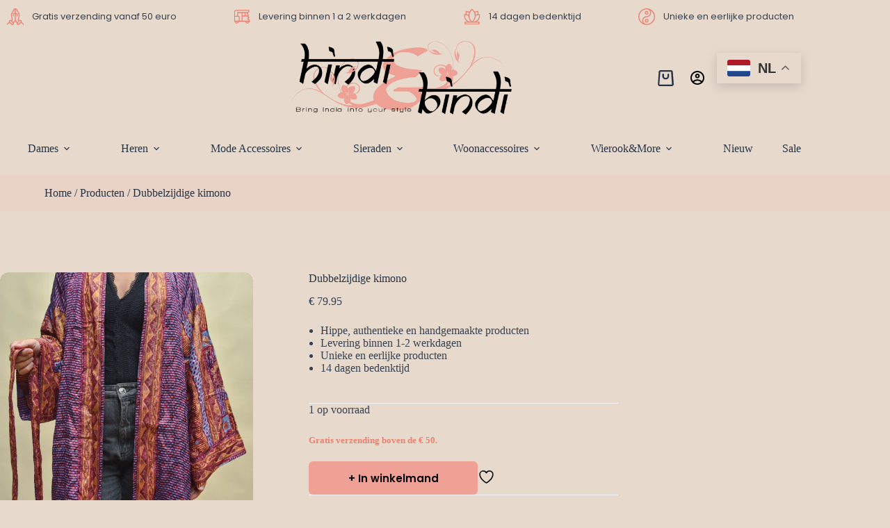

--- FILE ---
content_type: text/html; charset=UTF-8
request_url: https://www.hindienbindi.nl/product/dubbelzijdige-kimono-9/
body_size: 37077
content:
<!doctype html>
<html lang="nl-NL">
<head>
	
	<meta charset="UTF-8">
	<meta name="viewport" content="width=device-width, initial-scale=1, maximum-scale=5, viewport-fit=cover">
	<link rel="profile" href="https://gmpg.org/xfn/11">

					<script>document.documentElement.className = document.documentElement.className + ' yes-js js_active js'</script>
			<meta name='robots' content='index, follow, max-image-preview:large, max-snippet:-1, max-video-preview:-1' />

<!-- Google Tag Manager by PYS -->
    <script data-cfasync="false" data-pagespeed-no-defer>
	    window.dataLayerPYS = window.dataLayerPYS || [];
	</script>
<!-- End Google Tag Manager by PYS -->
<!-- Google Tag Manager by PYS -->
<script data-cfasync="false" data-pagespeed-no-defer>
	var pys_datalayer_name = "dataLayer";
	window.dataLayerPYS = window.dataLayerPYS || [];</script> 
<!-- End Google Tag Manager by PYS -->
<!-- Google Tag Manager for WordPress by gtm4wp.com -->
<script data-cfasync="false" data-pagespeed-no-defer>
	var gtm4wp_datalayer_name = "dataLayer";
	var dataLayer = dataLayer || [];
	const gtm4wp_use_sku_instead = 0;
	const gtm4wp_currency = 'EUR';
	const gtm4wp_product_per_impression = 0;
	const gtm4wp_clear_ecommerce = false;
	const gtm4wp_datalayer_max_timeout = 2000;

	const gtm4wp_scrollerscript_debugmode         = true;
	const gtm4wp_scrollerscript_callbacktime      = 100;
	const gtm4wp_scrollerscript_readerlocation    = 150;
	const gtm4wp_scrollerscript_contentelementid  = "content";
	const gtm4wp_scrollerscript_scannertime       = 60;
</script>
<!-- End Google Tag Manager for WordPress by gtm4wp.com -->
	<!-- This site is optimized with the Yoast SEO plugin v26.8 - https://yoast.com/product/yoast-seo-wordpress/ -->
	<title>Dubbelzijdige kimono - Hindi &amp; Bindi</title>
	<meta name="description" content="One of a kind dubbelzijdige kimono die gemaakt is van prachtige sari&#039;s. Bekijk het unieke aanbod kimono&#039;s bij Hindi&amp;Bindi." />
	<link rel="canonical" href="https://www.hindienbindi.nl/product/dubbelzijdige-kimono-9/" />
	<meta property="og:locale" content="nl_NL" />
	<meta property="og:type" content="article" />
	<meta property="og:title" content="Dubbelzijdige kimono - Hindi &amp; Bindi" />
	<meta property="og:description" content="One of a kind dubbelzijdige kimono die gemaakt is van prachtige sari&#039;s. Bekijk het unieke aanbod kimono&#039;s bij Hindi&amp;Bindi." />
	<meta property="og:url" content="https://www.hindienbindi.nl/product/dubbelzijdige-kimono-9/" />
	<meta property="og:site_name" content="Hindi &amp; Bindi" />
	<meta property="article:modified_time" content="2025-09-17T15:24:30+00:00" />
	<meta property="og:image" content="https://www.hindienbindi.nl/wp-content/uploads/2024/04/DSC6263.jpg" />
	<meta property="og:image:width" content="567" />
	<meta property="og:image:height" content="850" />
	<meta property="og:image:type" content="image/jpeg" />
	<meta name="twitter:card" content="summary_large_image" />
	<meta name="twitter:label1" content="Geschatte leestijd" />
	<meta name="twitter:data1" content="1 minuut" />
	<script type="application/ld+json" class="yoast-schema-graph">{"@context":"https://schema.org","@graph":[{"@type":"WebPage","@id":"https://www.hindienbindi.nl/product/dubbelzijdige-kimono-9/","url":"https://www.hindienbindi.nl/product/dubbelzijdige-kimono-9/","name":"Dubbelzijdige kimono - Hindi &amp; Bindi","isPartOf":{"@id":"https://www.hindienbindi.nl/#website"},"primaryImageOfPage":{"@id":"https://www.hindienbindi.nl/product/dubbelzijdige-kimono-9/#primaryimage"},"image":{"@id":"https://www.hindienbindi.nl/product/dubbelzijdige-kimono-9/#primaryimage"},"thumbnailUrl":"https://www.hindienbindi.nl/wp-content/uploads/2024/04/DSC6263.jpg","datePublished":"2025-09-17T15:23:52+00:00","dateModified":"2025-09-17T15:24:30+00:00","description":"One of a kind dubbelzijdige kimono die gemaakt is van prachtige sari's. Bekijk het unieke aanbod kimono's bij Hindi&Bindi.","breadcrumb":{"@id":"https://www.hindienbindi.nl/product/dubbelzijdige-kimono-9/#breadcrumb"},"inLanguage":"nl-NL","potentialAction":[{"@type":"ReadAction","target":["https://www.hindienbindi.nl/product/dubbelzijdige-kimono-9/"]}]},{"@type":"ImageObject","inLanguage":"nl-NL","@id":"https://www.hindienbindi.nl/product/dubbelzijdige-kimono-9/#primaryimage","url":"https://www.hindienbindi.nl/wp-content/uploads/2024/04/DSC6263.jpg","contentUrl":"https://www.hindienbindi.nl/wp-content/uploads/2024/04/DSC6263.jpg","width":567,"height":850},{"@type":"BreadcrumbList","@id":"https://www.hindienbindi.nl/product/dubbelzijdige-kimono-9/#breadcrumb","itemListElement":[{"@type":"ListItem","position":1,"name":"Home","item":"https://www.hindienbindi.nl/"},{"@type":"ListItem","position":2,"name":"Producten","item":"https://www.hindienbindi.nl/producten/"},{"@type":"ListItem","position":3,"name":"Dubbelzijdige kimono"}]},{"@type":"WebSite","@id":"https://www.hindienbindi.nl/#website","url":"https://www.hindienbindi.nl/","name":"Hindi &amp; Bindi","description":"","publisher":{"@id":"https://www.hindienbindi.nl/#organization"},"potentialAction":[{"@type":"SearchAction","target":{"@type":"EntryPoint","urlTemplate":"https://www.hindienbindi.nl/?s={search_term_string}"},"query-input":{"@type":"PropertyValueSpecification","valueRequired":true,"valueName":"search_term_string"}}],"inLanguage":"nl-NL"},{"@type":"Organization","@id":"https://www.hindienbindi.nl/#organization","name":"Hindi &amp; Bindi","url":"https://www.hindienbindi.nl/","logo":{"@type":"ImageObject","inLanguage":"nl-NL","@id":"https://www.hindienbindi.nl/#/schema/logo/image/","url":"https://www.hindienbindi.nl/wp-content/uploads/2022/09/Hindi-en-Bindi-adjustments.png","contentUrl":"https://www.hindienbindi.nl/wp-content/uploads/2022/09/Hindi-en-Bindi-adjustments.png","width":1084,"height":360,"caption":"Hindi &amp; Bindi"},"image":{"@id":"https://www.hindienbindi.nl/#/schema/logo/image/"}}]}</script>
	<!-- / Yoast SEO plugin. -->


<link rel='dns-prefetch' href='//fonts.googleapis.com' />
<link rel="alternate" type="application/rss+xml" title="Hindi &amp; Bindi &raquo; feed" href="https://www.hindienbindi.nl/feed/" />
<style id='wp-img-auto-sizes-contain-inline-css'>
img:is([sizes=auto i],[sizes^="auto," i]){contain-intrinsic-size:3000px 1500px}
/*# sourceURL=wp-img-auto-sizes-contain-inline-css */
</style>
<style id='global-styles-inline-css'>
:root{--wp--preset--aspect-ratio--square: 1;--wp--preset--aspect-ratio--4-3: 4/3;--wp--preset--aspect-ratio--3-4: 3/4;--wp--preset--aspect-ratio--3-2: 3/2;--wp--preset--aspect-ratio--2-3: 2/3;--wp--preset--aspect-ratio--16-9: 16/9;--wp--preset--aspect-ratio--9-16: 9/16;--wp--preset--color--black: #000000;--wp--preset--color--cyan-bluish-gray: #abb8c3;--wp--preset--color--white: #ffffff;--wp--preset--color--pale-pink: #f78da7;--wp--preset--color--vivid-red: #cf2e2e;--wp--preset--color--luminous-vivid-orange: #ff6900;--wp--preset--color--luminous-vivid-amber: #fcb900;--wp--preset--color--light-green-cyan: #7bdcb5;--wp--preset--color--vivid-green-cyan: #00d084;--wp--preset--color--pale-cyan-blue: #8ed1fc;--wp--preset--color--vivid-cyan-blue: #0693e3;--wp--preset--color--vivid-purple: #9b51e0;--wp--preset--color--palette-color-1: var(--theme-palette-color-1, #FFFFFF);--wp--preset--color--palette-color-2: var(--theme-palette-color-2, #EA8171);--wp--preset--color--palette-color-3: var(--theme-palette-color-3, #273445);--wp--preset--color--palette-color-4: var(--theme-palette-color-4, #374151);--wp--preset--color--palette-color-5: var(--theme-palette-color-5, #EFA195);--wp--preset--color--palette-color-6: var(--theme-palette-color-6, #F2F4F7);--wp--preset--color--palette-color-7: var(--theme-palette-color-7, #FAFBFC);--wp--preset--color--palette-color-8: var(--theme-palette-color-8, #ffffff);--wp--preset--gradient--vivid-cyan-blue-to-vivid-purple: linear-gradient(135deg,rgb(6,147,227) 0%,rgb(155,81,224) 100%);--wp--preset--gradient--light-green-cyan-to-vivid-green-cyan: linear-gradient(135deg,rgb(122,220,180) 0%,rgb(0,208,130) 100%);--wp--preset--gradient--luminous-vivid-amber-to-luminous-vivid-orange: linear-gradient(135deg,rgb(252,185,0) 0%,rgb(255,105,0) 100%);--wp--preset--gradient--luminous-vivid-orange-to-vivid-red: linear-gradient(135deg,rgb(255,105,0) 0%,rgb(207,46,46) 100%);--wp--preset--gradient--very-light-gray-to-cyan-bluish-gray: linear-gradient(135deg,rgb(238,238,238) 0%,rgb(169,184,195) 100%);--wp--preset--gradient--cool-to-warm-spectrum: linear-gradient(135deg,rgb(74,234,220) 0%,rgb(151,120,209) 20%,rgb(207,42,186) 40%,rgb(238,44,130) 60%,rgb(251,105,98) 80%,rgb(254,248,76) 100%);--wp--preset--gradient--blush-light-purple: linear-gradient(135deg,rgb(255,206,236) 0%,rgb(152,150,240) 100%);--wp--preset--gradient--blush-bordeaux: linear-gradient(135deg,rgb(254,205,165) 0%,rgb(254,45,45) 50%,rgb(107,0,62) 100%);--wp--preset--gradient--luminous-dusk: linear-gradient(135deg,rgb(255,203,112) 0%,rgb(199,81,192) 50%,rgb(65,88,208) 100%);--wp--preset--gradient--pale-ocean: linear-gradient(135deg,rgb(255,245,203) 0%,rgb(182,227,212) 50%,rgb(51,167,181) 100%);--wp--preset--gradient--electric-grass: linear-gradient(135deg,rgb(202,248,128) 0%,rgb(113,206,126) 100%);--wp--preset--gradient--midnight: linear-gradient(135deg,rgb(2,3,129) 0%,rgb(40,116,252) 100%);--wp--preset--gradient--juicy-peach: linear-gradient(to right, #ffecd2 0%, #fcb69f 100%);--wp--preset--gradient--young-passion: linear-gradient(to right, #ff8177 0%, #ff867a 0%, #ff8c7f 21%, #f99185 52%, #cf556c 78%, #b12a5b 100%);--wp--preset--gradient--true-sunset: linear-gradient(to right, #fa709a 0%, #fee140 100%);--wp--preset--gradient--morpheus-den: linear-gradient(to top, #30cfd0 0%, #330867 100%);--wp--preset--gradient--plum-plate: linear-gradient(135deg, #667eea 0%, #764ba2 100%);--wp--preset--gradient--aqua-splash: linear-gradient(15deg, #13547a 0%, #80d0c7 100%);--wp--preset--gradient--love-kiss: linear-gradient(to top, #ff0844 0%, #ffb199 100%);--wp--preset--gradient--new-retrowave: linear-gradient(to top, #3b41c5 0%, #a981bb 49%, #ffc8a9 100%);--wp--preset--gradient--plum-bath: linear-gradient(to top, #cc208e 0%, #6713d2 100%);--wp--preset--gradient--high-flight: linear-gradient(to right, #0acffe 0%, #495aff 100%);--wp--preset--gradient--teen-party: linear-gradient(-225deg, #FF057C 0%, #8D0B93 50%, #321575 100%);--wp--preset--gradient--fabled-sunset: linear-gradient(-225deg, #231557 0%, #44107A 29%, #FF1361 67%, #FFF800 100%);--wp--preset--gradient--arielle-smile: radial-gradient(circle 248px at center, #16d9e3 0%, #30c7ec 47%, #46aef7 100%);--wp--preset--gradient--itmeo-branding: linear-gradient(180deg, #2af598 0%, #009efd 100%);--wp--preset--gradient--deep-blue: linear-gradient(to right, #6a11cb 0%, #2575fc 100%);--wp--preset--gradient--strong-bliss: linear-gradient(to right, #f78ca0 0%, #f9748f 19%, #fd868c 60%, #fe9a8b 100%);--wp--preset--gradient--sweet-period: linear-gradient(to top, #3f51b1 0%, #5a55ae 13%, #7b5fac 25%, #8f6aae 38%, #a86aa4 50%, #cc6b8e 62%, #f18271 75%, #f3a469 87%, #f7c978 100%);--wp--preset--gradient--purple-division: linear-gradient(to top, #7028e4 0%, #e5b2ca 100%);--wp--preset--gradient--cold-evening: linear-gradient(to top, #0c3483 0%, #a2b6df 100%, #6b8cce 100%, #a2b6df 100%);--wp--preset--gradient--mountain-rock: linear-gradient(to right, #868f96 0%, #596164 100%);--wp--preset--gradient--desert-hump: linear-gradient(to top, #c79081 0%, #dfa579 100%);--wp--preset--gradient--ethernal-constance: linear-gradient(to top, #09203f 0%, #537895 100%);--wp--preset--gradient--happy-memories: linear-gradient(-60deg, #ff5858 0%, #f09819 100%);--wp--preset--gradient--grown-early: linear-gradient(to top, #0ba360 0%, #3cba92 100%);--wp--preset--gradient--morning-salad: linear-gradient(-225deg, #B7F8DB 0%, #50A7C2 100%);--wp--preset--gradient--night-call: linear-gradient(-225deg, #AC32E4 0%, #7918F2 48%, #4801FF 100%);--wp--preset--gradient--mind-crawl: linear-gradient(-225deg, #473B7B 0%, #3584A7 51%, #30D2BE 100%);--wp--preset--gradient--angel-care: linear-gradient(-225deg, #FFE29F 0%, #FFA99F 48%, #FF719A 100%);--wp--preset--gradient--juicy-cake: linear-gradient(to top, #e14fad 0%, #f9d423 100%);--wp--preset--gradient--rich-metal: linear-gradient(to right, #d7d2cc 0%, #304352 100%);--wp--preset--gradient--mole-hall: linear-gradient(-20deg, #616161 0%, #9bc5c3 100%);--wp--preset--gradient--cloudy-knoxville: linear-gradient(120deg, #fdfbfb 0%, #ebedee 100%);--wp--preset--gradient--soft-grass: linear-gradient(to top, #c1dfc4 0%, #deecdd 100%);--wp--preset--gradient--saint-petersburg: linear-gradient(135deg, #f5f7fa 0%, #c3cfe2 100%);--wp--preset--gradient--everlasting-sky: linear-gradient(135deg, #fdfcfb 0%, #e2d1c3 100%);--wp--preset--gradient--kind-steel: linear-gradient(-20deg, #e9defa 0%, #fbfcdb 100%);--wp--preset--gradient--over-sun: linear-gradient(60deg, #abecd6 0%, #fbed96 100%);--wp--preset--gradient--premium-white: linear-gradient(to top, #d5d4d0 0%, #d5d4d0 1%, #eeeeec 31%, #efeeec 75%, #e9e9e7 100%);--wp--preset--gradient--clean-mirror: linear-gradient(45deg, #93a5cf 0%, #e4efe9 100%);--wp--preset--gradient--wild-apple: linear-gradient(to top, #d299c2 0%, #fef9d7 100%);--wp--preset--gradient--snow-again: linear-gradient(to top, #e6e9f0 0%, #eef1f5 100%);--wp--preset--gradient--confident-cloud: linear-gradient(to top, #dad4ec 0%, #dad4ec 1%, #f3e7e9 100%);--wp--preset--gradient--glass-water: linear-gradient(to top, #dfe9f3 0%, white 100%);--wp--preset--gradient--perfect-white: linear-gradient(-225deg, #E3FDF5 0%, #FFE6FA 100%);--wp--preset--font-size--small: 13px;--wp--preset--font-size--medium: 20px;--wp--preset--font-size--large: clamp(22px, 1.375rem + ((1vw - 3.2px) * 0.625), 30px);--wp--preset--font-size--x-large: clamp(30px, 1.875rem + ((1vw - 3.2px) * 1.563), 50px);--wp--preset--font-size--xx-large: clamp(45px, 2.813rem + ((1vw - 3.2px) * 2.734), 80px);--wp--preset--font-family--arima-madurai: Arima Madurai;--wp--preset--spacing--20: 0.44rem;--wp--preset--spacing--30: 0.67rem;--wp--preset--spacing--40: 1rem;--wp--preset--spacing--50: 1.5rem;--wp--preset--spacing--60: 2.25rem;--wp--preset--spacing--70: 3.38rem;--wp--preset--spacing--80: 5.06rem;--wp--preset--shadow--natural: 6px 6px 9px rgba(0, 0, 0, 0.2);--wp--preset--shadow--deep: 12px 12px 50px rgba(0, 0, 0, 0.4);--wp--preset--shadow--sharp: 6px 6px 0px rgba(0, 0, 0, 0.2);--wp--preset--shadow--outlined: 6px 6px 0px -3px rgb(255, 255, 255), 6px 6px rgb(0, 0, 0);--wp--preset--shadow--crisp: 6px 6px 0px rgb(0, 0, 0);}:root { --wp--style--global--content-size: var(--theme-block-max-width);--wp--style--global--wide-size: var(--theme-block-wide-max-width); }:where(body) { margin: 0; }.wp-site-blocks > .alignleft { float: left; margin-right: 2em; }.wp-site-blocks > .alignright { float: right; margin-left: 2em; }.wp-site-blocks > .aligncenter { justify-content: center; margin-left: auto; margin-right: auto; }:where(.wp-site-blocks) > * { margin-block-start: var(--theme-content-spacing); margin-block-end: 0; }:where(.wp-site-blocks) > :first-child { margin-block-start: 0; }:where(.wp-site-blocks) > :last-child { margin-block-end: 0; }:root { --wp--style--block-gap: var(--theme-content-spacing); }:root :where(.is-layout-flow) > :first-child{margin-block-start: 0;}:root :where(.is-layout-flow) > :last-child{margin-block-end: 0;}:root :where(.is-layout-flow) > *{margin-block-start: var(--theme-content-spacing);margin-block-end: 0;}:root :where(.is-layout-constrained) > :first-child{margin-block-start: 0;}:root :where(.is-layout-constrained) > :last-child{margin-block-end: 0;}:root :where(.is-layout-constrained) > *{margin-block-start: var(--theme-content-spacing);margin-block-end: 0;}:root :where(.is-layout-flex){gap: var(--theme-content-spacing);}:root :where(.is-layout-grid){gap: var(--theme-content-spacing);}.is-layout-flow > .alignleft{float: left;margin-inline-start: 0;margin-inline-end: 2em;}.is-layout-flow > .alignright{float: right;margin-inline-start: 2em;margin-inline-end: 0;}.is-layout-flow > .aligncenter{margin-left: auto !important;margin-right: auto !important;}.is-layout-constrained > .alignleft{float: left;margin-inline-start: 0;margin-inline-end: 2em;}.is-layout-constrained > .alignright{float: right;margin-inline-start: 2em;margin-inline-end: 0;}.is-layout-constrained > .aligncenter{margin-left: auto !important;margin-right: auto !important;}.is-layout-constrained > :where(:not(.alignleft):not(.alignright):not(.alignfull)){max-width: var(--wp--style--global--content-size);margin-left: auto !important;margin-right: auto !important;}.is-layout-constrained > .alignwide{max-width: var(--wp--style--global--wide-size);}body .is-layout-flex{display: flex;}.is-layout-flex{flex-wrap: wrap;align-items: center;}.is-layout-flex > :is(*, div){margin: 0;}body .is-layout-grid{display: grid;}.is-layout-grid > :is(*, div){margin: 0;}body{padding-top: 0px;padding-right: 0px;padding-bottom: 0px;padding-left: 0px;}:root :where(.wp-element-button, .wp-block-button__link){font-style: inherit;font-weight: inherit;letter-spacing: inherit;text-transform: inherit;}.has-black-color{color: var(--wp--preset--color--black) !important;}.has-cyan-bluish-gray-color{color: var(--wp--preset--color--cyan-bluish-gray) !important;}.has-white-color{color: var(--wp--preset--color--white) !important;}.has-pale-pink-color{color: var(--wp--preset--color--pale-pink) !important;}.has-vivid-red-color{color: var(--wp--preset--color--vivid-red) !important;}.has-luminous-vivid-orange-color{color: var(--wp--preset--color--luminous-vivid-orange) !important;}.has-luminous-vivid-amber-color{color: var(--wp--preset--color--luminous-vivid-amber) !important;}.has-light-green-cyan-color{color: var(--wp--preset--color--light-green-cyan) !important;}.has-vivid-green-cyan-color{color: var(--wp--preset--color--vivid-green-cyan) !important;}.has-pale-cyan-blue-color{color: var(--wp--preset--color--pale-cyan-blue) !important;}.has-vivid-cyan-blue-color{color: var(--wp--preset--color--vivid-cyan-blue) !important;}.has-vivid-purple-color{color: var(--wp--preset--color--vivid-purple) !important;}.has-palette-color-1-color{color: var(--wp--preset--color--palette-color-1) !important;}.has-palette-color-2-color{color: var(--wp--preset--color--palette-color-2) !important;}.has-palette-color-3-color{color: var(--wp--preset--color--palette-color-3) !important;}.has-palette-color-4-color{color: var(--wp--preset--color--palette-color-4) !important;}.has-palette-color-5-color{color: var(--wp--preset--color--palette-color-5) !important;}.has-palette-color-6-color{color: var(--wp--preset--color--palette-color-6) !important;}.has-palette-color-7-color{color: var(--wp--preset--color--palette-color-7) !important;}.has-palette-color-8-color{color: var(--wp--preset--color--palette-color-8) !important;}.has-black-background-color{background-color: var(--wp--preset--color--black) !important;}.has-cyan-bluish-gray-background-color{background-color: var(--wp--preset--color--cyan-bluish-gray) !important;}.has-white-background-color{background-color: var(--wp--preset--color--white) !important;}.has-pale-pink-background-color{background-color: var(--wp--preset--color--pale-pink) !important;}.has-vivid-red-background-color{background-color: var(--wp--preset--color--vivid-red) !important;}.has-luminous-vivid-orange-background-color{background-color: var(--wp--preset--color--luminous-vivid-orange) !important;}.has-luminous-vivid-amber-background-color{background-color: var(--wp--preset--color--luminous-vivid-amber) !important;}.has-light-green-cyan-background-color{background-color: var(--wp--preset--color--light-green-cyan) !important;}.has-vivid-green-cyan-background-color{background-color: var(--wp--preset--color--vivid-green-cyan) !important;}.has-pale-cyan-blue-background-color{background-color: var(--wp--preset--color--pale-cyan-blue) !important;}.has-vivid-cyan-blue-background-color{background-color: var(--wp--preset--color--vivid-cyan-blue) !important;}.has-vivid-purple-background-color{background-color: var(--wp--preset--color--vivid-purple) !important;}.has-palette-color-1-background-color{background-color: var(--wp--preset--color--palette-color-1) !important;}.has-palette-color-2-background-color{background-color: var(--wp--preset--color--palette-color-2) !important;}.has-palette-color-3-background-color{background-color: var(--wp--preset--color--palette-color-3) !important;}.has-palette-color-4-background-color{background-color: var(--wp--preset--color--palette-color-4) !important;}.has-palette-color-5-background-color{background-color: var(--wp--preset--color--palette-color-5) !important;}.has-palette-color-6-background-color{background-color: var(--wp--preset--color--palette-color-6) !important;}.has-palette-color-7-background-color{background-color: var(--wp--preset--color--palette-color-7) !important;}.has-palette-color-8-background-color{background-color: var(--wp--preset--color--palette-color-8) !important;}.has-black-border-color{border-color: var(--wp--preset--color--black) !important;}.has-cyan-bluish-gray-border-color{border-color: var(--wp--preset--color--cyan-bluish-gray) !important;}.has-white-border-color{border-color: var(--wp--preset--color--white) !important;}.has-pale-pink-border-color{border-color: var(--wp--preset--color--pale-pink) !important;}.has-vivid-red-border-color{border-color: var(--wp--preset--color--vivid-red) !important;}.has-luminous-vivid-orange-border-color{border-color: var(--wp--preset--color--luminous-vivid-orange) !important;}.has-luminous-vivid-amber-border-color{border-color: var(--wp--preset--color--luminous-vivid-amber) !important;}.has-light-green-cyan-border-color{border-color: var(--wp--preset--color--light-green-cyan) !important;}.has-vivid-green-cyan-border-color{border-color: var(--wp--preset--color--vivid-green-cyan) !important;}.has-pale-cyan-blue-border-color{border-color: var(--wp--preset--color--pale-cyan-blue) !important;}.has-vivid-cyan-blue-border-color{border-color: var(--wp--preset--color--vivid-cyan-blue) !important;}.has-vivid-purple-border-color{border-color: var(--wp--preset--color--vivid-purple) !important;}.has-palette-color-1-border-color{border-color: var(--wp--preset--color--palette-color-1) !important;}.has-palette-color-2-border-color{border-color: var(--wp--preset--color--palette-color-2) !important;}.has-palette-color-3-border-color{border-color: var(--wp--preset--color--palette-color-3) !important;}.has-palette-color-4-border-color{border-color: var(--wp--preset--color--palette-color-4) !important;}.has-palette-color-5-border-color{border-color: var(--wp--preset--color--palette-color-5) !important;}.has-palette-color-6-border-color{border-color: var(--wp--preset--color--palette-color-6) !important;}.has-palette-color-7-border-color{border-color: var(--wp--preset--color--palette-color-7) !important;}.has-palette-color-8-border-color{border-color: var(--wp--preset--color--palette-color-8) !important;}.has-vivid-cyan-blue-to-vivid-purple-gradient-background{background: var(--wp--preset--gradient--vivid-cyan-blue-to-vivid-purple) !important;}.has-light-green-cyan-to-vivid-green-cyan-gradient-background{background: var(--wp--preset--gradient--light-green-cyan-to-vivid-green-cyan) !important;}.has-luminous-vivid-amber-to-luminous-vivid-orange-gradient-background{background: var(--wp--preset--gradient--luminous-vivid-amber-to-luminous-vivid-orange) !important;}.has-luminous-vivid-orange-to-vivid-red-gradient-background{background: var(--wp--preset--gradient--luminous-vivid-orange-to-vivid-red) !important;}.has-very-light-gray-to-cyan-bluish-gray-gradient-background{background: var(--wp--preset--gradient--very-light-gray-to-cyan-bluish-gray) !important;}.has-cool-to-warm-spectrum-gradient-background{background: var(--wp--preset--gradient--cool-to-warm-spectrum) !important;}.has-blush-light-purple-gradient-background{background: var(--wp--preset--gradient--blush-light-purple) !important;}.has-blush-bordeaux-gradient-background{background: var(--wp--preset--gradient--blush-bordeaux) !important;}.has-luminous-dusk-gradient-background{background: var(--wp--preset--gradient--luminous-dusk) !important;}.has-pale-ocean-gradient-background{background: var(--wp--preset--gradient--pale-ocean) !important;}.has-electric-grass-gradient-background{background: var(--wp--preset--gradient--electric-grass) !important;}.has-midnight-gradient-background{background: var(--wp--preset--gradient--midnight) !important;}.has-juicy-peach-gradient-background{background: var(--wp--preset--gradient--juicy-peach) !important;}.has-young-passion-gradient-background{background: var(--wp--preset--gradient--young-passion) !important;}.has-true-sunset-gradient-background{background: var(--wp--preset--gradient--true-sunset) !important;}.has-morpheus-den-gradient-background{background: var(--wp--preset--gradient--morpheus-den) !important;}.has-plum-plate-gradient-background{background: var(--wp--preset--gradient--plum-plate) !important;}.has-aqua-splash-gradient-background{background: var(--wp--preset--gradient--aqua-splash) !important;}.has-love-kiss-gradient-background{background: var(--wp--preset--gradient--love-kiss) !important;}.has-new-retrowave-gradient-background{background: var(--wp--preset--gradient--new-retrowave) !important;}.has-plum-bath-gradient-background{background: var(--wp--preset--gradient--plum-bath) !important;}.has-high-flight-gradient-background{background: var(--wp--preset--gradient--high-flight) !important;}.has-teen-party-gradient-background{background: var(--wp--preset--gradient--teen-party) !important;}.has-fabled-sunset-gradient-background{background: var(--wp--preset--gradient--fabled-sunset) !important;}.has-arielle-smile-gradient-background{background: var(--wp--preset--gradient--arielle-smile) !important;}.has-itmeo-branding-gradient-background{background: var(--wp--preset--gradient--itmeo-branding) !important;}.has-deep-blue-gradient-background{background: var(--wp--preset--gradient--deep-blue) !important;}.has-strong-bliss-gradient-background{background: var(--wp--preset--gradient--strong-bliss) !important;}.has-sweet-period-gradient-background{background: var(--wp--preset--gradient--sweet-period) !important;}.has-purple-division-gradient-background{background: var(--wp--preset--gradient--purple-division) !important;}.has-cold-evening-gradient-background{background: var(--wp--preset--gradient--cold-evening) !important;}.has-mountain-rock-gradient-background{background: var(--wp--preset--gradient--mountain-rock) !important;}.has-desert-hump-gradient-background{background: var(--wp--preset--gradient--desert-hump) !important;}.has-ethernal-constance-gradient-background{background: var(--wp--preset--gradient--ethernal-constance) !important;}.has-happy-memories-gradient-background{background: var(--wp--preset--gradient--happy-memories) !important;}.has-grown-early-gradient-background{background: var(--wp--preset--gradient--grown-early) !important;}.has-morning-salad-gradient-background{background: var(--wp--preset--gradient--morning-salad) !important;}.has-night-call-gradient-background{background: var(--wp--preset--gradient--night-call) !important;}.has-mind-crawl-gradient-background{background: var(--wp--preset--gradient--mind-crawl) !important;}.has-angel-care-gradient-background{background: var(--wp--preset--gradient--angel-care) !important;}.has-juicy-cake-gradient-background{background: var(--wp--preset--gradient--juicy-cake) !important;}.has-rich-metal-gradient-background{background: var(--wp--preset--gradient--rich-metal) !important;}.has-mole-hall-gradient-background{background: var(--wp--preset--gradient--mole-hall) !important;}.has-cloudy-knoxville-gradient-background{background: var(--wp--preset--gradient--cloudy-knoxville) !important;}.has-soft-grass-gradient-background{background: var(--wp--preset--gradient--soft-grass) !important;}.has-saint-petersburg-gradient-background{background: var(--wp--preset--gradient--saint-petersburg) !important;}.has-everlasting-sky-gradient-background{background: var(--wp--preset--gradient--everlasting-sky) !important;}.has-kind-steel-gradient-background{background: var(--wp--preset--gradient--kind-steel) !important;}.has-over-sun-gradient-background{background: var(--wp--preset--gradient--over-sun) !important;}.has-premium-white-gradient-background{background: var(--wp--preset--gradient--premium-white) !important;}.has-clean-mirror-gradient-background{background: var(--wp--preset--gradient--clean-mirror) !important;}.has-wild-apple-gradient-background{background: var(--wp--preset--gradient--wild-apple) !important;}.has-snow-again-gradient-background{background: var(--wp--preset--gradient--snow-again) !important;}.has-confident-cloud-gradient-background{background: var(--wp--preset--gradient--confident-cloud) !important;}.has-glass-water-gradient-background{background: var(--wp--preset--gradient--glass-water) !important;}.has-perfect-white-gradient-background{background: var(--wp--preset--gradient--perfect-white) !important;}.has-small-font-size{font-size: var(--wp--preset--font-size--small) !important;}.has-medium-font-size{font-size: var(--wp--preset--font-size--medium) !important;}.has-large-font-size{font-size: var(--wp--preset--font-size--large) !important;}.has-x-large-font-size{font-size: var(--wp--preset--font-size--x-large) !important;}.has-xx-large-font-size{font-size: var(--wp--preset--font-size--xx-large) !important;}.has-arima-madurai-font-family{font-family: var(--wp--preset--font-family--arima-madurai) !important;}
:root :where(.wp-block-pullquote){font-size: clamp(0.984em, 0.984rem + ((1vw - 0.2em) * 0.645), 1.5em);line-height: 1.6;}
/*# sourceURL=global-styles-inline-css */
</style>
<style id='woocommerce-inline-inline-css'>
.woocommerce form .form-row .required { visibility: visible; }
/*# sourceURL=woocommerce-inline-inline-css */
</style>
<style id='generateblocks-inline-css'>
p.gb-headline-c80cbc80{display:flex;align-items:center;font-family:Poppins, sans-serif;font-size:13px;line-height:22.75px;font-weight:normal;color:var(--theme-palette-color-4, #374151);}p.gb-headline-c80cbc80 .gb-icon{line-height:0;padding-right:12px;}p.gb-headline-c80cbc80 .gb-icon svg{width:24px;height:24px;fill:currentColor;}p.gb-headline-17433011{display:flex;align-items:center;font-family:Poppins, sans-serif;font-size:13px;line-height:22.75px;font-weight:normal;color:var(--theme-palette-color-4, #374151);}p.gb-headline-17433011 .gb-icon{line-height:0;padding-right:12px;}p.gb-headline-17433011 .gb-icon svg{width:24px;height:24px;fill:currentColor;}p.gb-headline-1fbf52a9{display:flex;align-items:center;font-family:Poppins, sans-serif;font-size:13px;line-height:22.75px;font-weight:normal;color:var(--theme-palette-color-4, #374151);}p.gb-headline-1fbf52a9 .gb-icon{line-height:0;padding-right:12px;}p.gb-headline-1fbf52a9 .gb-icon svg{width:24px;height:24px;fill:currentColor;}p.gb-headline-e9f952ec{display:flex;align-items:center;font-family:Poppins, sans-serif;font-size:13px;line-height:22.75px;font-weight:normal;color:var(--theme-palette-color-4, #374151);}p.gb-headline-e9f952ec .gb-icon{line-height:0;padding-right:12px;}p.gb-headline-e9f952ec .gb-icon svg{width:24px;height:24px;fill:currentColor;}.gb-container-4c9b09d7 > .gb-inside-container{padding-top:32px;max-width:1280px;margin-left:auto;margin-right:auto;}.gb-grid-wrapper > .gb-grid-column-4c9b09d7 > .gb-container{display:flex;flex-direction:column;height:100%;}.gb-container-8a428833{background-color:rgba(239, 161, 149, 0.1);}.gb-container-8a428833 > .gb-inside-container{padding-top:17px;padding-bottom:17px;max-width:1280px;margin-left:auto;margin-right:auto;}.gb-grid-wrapper > .gb-grid-column-8a428833 > .gb-container{display:flex;flex-direction:column;height:100%;}:root{--gb-container-width:1100px;}.gb-container .wp-block-image img{vertical-align:middle;}.gb-grid-wrapper .wp-block-image{margin-bottom:0;}.gb-highlight{background:none;}.gb-shape{line-height:0;}
/*# sourceURL=generateblocks-inline-css */
</style>
<link rel="stylesheet" href="https://www.hindienbindi.nl/wp-content/cache/wpo-minify/1769411838/assets/wpo-minify-header-6fd5f1df.min.css"><!-- WebwinkelKeur: sidebar not activated --><script id="WCPAY_ASSETS-js-extra">
var wcpayAssets = {"url":"https://www.hindienbindi.nl/wp-content/plugins/woocommerce-payments/dist/"};
//# sourceURL=WCPAY_ASSETS-js-extra
</script>
<script src="https://www.hindienbindi.nl/wp-content/cache/wpo-minify/1769411838/assets/wpo-minify-header-7724199f.min.js"></script><script id="wpo_min-header-1-js-extra">
var wc_single_product_params = {"i18n_required_rating_text":"Selecteer een waardering","i18n_rating_options":["1 van de 5 sterren","2 van de 5 sterren","3 van de 5 sterren","4 van de 5 sterren","5 van de 5 sterren"],"i18n_product_gallery_trigger_text":"Afbeeldinggalerij in volledig scherm bekijken","review_rating_required":"yes","flexslider":{"rtl":false,"animation":"slide","smoothHeight":true,"directionNav":false,"controlNav":"thumbnails","slideshow":false,"animationSpeed":500,"animationLoop":false,"allowOneSlide":false},"zoom_enabled":"","zoom_options":[],"photoswipe_enabled":"","photoswipe_options":{"shareEl":false,"closeOnScroll":false,"history":false,"hideAnimationDuration":0,"showAnimationDuration":0},"flexslider_enabled":""};
var woocommerce_params = {"ajax_url":"/wp-admin/admin-ajax.php","wc_ajax_url":"/?wc-ajax=%%endpoint%%","i18n_password_show":"Wachtwoord weergeven","i18n_password_hide":"Wachtwoord verbergen"};
//# sourceURL=wpo_min-header-1-js-extra
</script>
<script src="https://www.hindienbindi.nl/wp-content/cache/wpo-minify/1769411838/assets/wpo-minify-header-ca273218.min.js" defer data-wp-strategy="defer"></script><script src="https://www.hindienbindi.nl/wp-content/cache/wpo-minify/1769411838/assets/wpo-minify-header-c3bb0aad.min.js"></script><script id="wpo_min-header-3-js-extra">
var wc_cart_fragments_params = {"ajax_url":"/wp-admin/admin-ajax.php","wc_ajax_url":"/?wc-ajax=%%endpoint%%","cart_hash_key":"wc_cart_hash_50c28f7e0721cc5fe4d3a88b5ddd293e","fragment_name":"wc_fragments_50c28f7e0721cc5fe4d3a88b5ddd293e","request_timeout":"5000"};
var wc_add_to_cart_params = {"ajax_url":"/wp-admin/admin-ajax.php","wc_ajax_url":"/?wc-ajax=%%endpoint%%","i18n_view_cart":"Bekijk winkelwagen","cart_url":"https://www.hindienbindi.nl/winkelmand/","is_cart":"","cart_redirect_after_add":"no"};
//# sourceURL=wpo_min-header-3-js-extra
</script>
<script src="https://www.hindienbindi.nl/wp-content/cache/wpo-minify/1769411838/assets/wpo-minify-header-7360206d.min.js" defer data-wp-strategy="defer"></script><script id="wpo_min-header-4-js-extra">
var ConvAioGlobal = {"nonce":"23632233af"};
//# sourceURL=wpo_min-header-4-js-extra
</script>
<script src="https://www.hindienbindi.nl/wp-content/cache/wpo-minify/1769411838/assets/wpo-minify-header-07f0125e.min.js"></script><style id="essential-blocks-global-styles">
            :root {
                --eb-global-primary-color: #101828;
--eb-global-secondary-color: #475467;
--eb-global-tertiary-color: #98A2B3;
--eb-global-text-color: #475467;
--eb-global-heading-color: #1D2939;
--eb-global-link-color: #444CE7;
--eb-global-background-color: #F9FAFB;
--eb-global-button-text-color: #FFFFFF;
--eb-global-button-background-color: #101828;
--eb-gradient-primary-color: linear-gradient(90deg, hsla(259, 84%, 78%, 1) 0%, hsla(206, 67%, 75%, 1) 100%);
--eb-gradient-secondary-color: linear-gradient(90deg, hsla(18, 76%, 85%, 1) 0%, hsla(203, 69%, 84%, 1) 100%);
--eb-gradient-tertiary-color: linear-gradient(90deg, hsla(248, 21%, 15%, 1) 0%, hsla(250, 14%, 61%, 1) 100%);
--eb-gradient-background-color: linear-gradient(90deg, rgb(250, 250, 250) 0%, rgb(233, 233, 233) 49%, rgb(244, 243, 243) 100%);

                --eb-tablet-breakpoint: 1024px;
--eb-mobile-breakpoint: 767px;

            }
            
            
        </style>
<!-- Google Tag Manager for WordPress by gtm4wp.com -->
<!-- GTM Container placement set to automatic -->
<script data-cfasync="false" data-pagespeed-no-defer>
	var dataLayer_content = {"pagePostType":"product","pagePostType2":"single-product","pagePostAuthor":"Hindi&Bindi","customerTotalOrders":0,"customerTotalOrderValue":0,"customerFirstName":"","customerLastName":"","customerBillingFirstName":"","customerBillingLastName":"","customerBillingCompany":"","customerBillingAddress1":"","customerBillingAddress2":"","customerBillingCity":"","customerBillingState":"","customerBillingPostcode":"","customerBillingCountry":"","customerBillingEmail":"","customerBillingEmailHash":"","customerBillingPhone":"","customerShippingFirstName":"","customerShippingLastName":"","customerShippingCompany":"","customerShippingAddress1":"","customerShippingAddress2":"","customerShippingCity":"","customerShippingState":"","customerShippingPostcode":"","customerShippingCountry":"","cartContent":{"totals":{"applied_coupons":[],"discount_total":0,"subtotal":0,"total":0},"items":[]},"productRatingCounts":[],"productAverageRating":0,"productReviewCount":0,"productType":"simple","productIsVariable":0};
	dataLayer.push( dataLayer_content );
</script>
<script data-cfasync="false" data-pagespeed-no-defer>
(function(w,d,s,l,i){w[l]=w[l]||[];w[l].push({'gtm.start':
new Date().getTime(),event:'gtm.js'});var f=d.getElementsByTagName(s)[0],
j=d.createElement(s),dl=l!='dataLayer'?'&l='+l:'';j.async=true;j.src=
'//www.googletagmanager.com/gtm.js?id='+i+dl;f.parentNode.insertBefore(j,f);
})(window,document,'script','dataLayer','GTM-KHMDGHP');
</script>
<!-- End Google Tag Manager for WordPress by gtm4wp.com --><noscript><link rel='stylesheet' href='https://www.hindienbindi.nl/wp-content/themes/blocksy/static/bundle/no-scripts.min.css' type='text/css'></noscript>
	<noscript><style>.woocommerce-product-gallery{ opacity: 1 !important; }</style></noscript>
	        <script data-cfasync="false" data-no-optimize="1" data-pagespeed-no-defer>
            var tvc_lc = 'EUR';
        </script>
        <script data-cfasync="false" data-no-optimize="1" data-pagespeed-no-defer>
            var tvc_lc = 'EUR';
        </script>
<script data-cfasync="false" data-pagespeed-no-defer type="text/javascript">
      window.dataLayerPYS = window.dataLayerPYS || [];
      dataLayer.push({"event":"begin_datalayer","conv_track_email":"1","conv_track_phone":"1","conv_track_address":"1","conv_track_page_scroll":"1","conv_track_file_download":"1","conv_track_author":"1","conv_track_signup":"1","conv_track_signin":"1"});
    </script>    <!-- Google Tag Manager by Conversios-->
    <script>
      (function(w, d, s, l, i) {
        w[l] = w[l] || [];
        w[l].push({
          'gtm.start': new Date().getTime(),
          event: 'gtm.js'
        });
        var f = d.getElementsByTagName(s)[0],
          j = d.createElement(s),
          dl = l != 'dataLayer' ? '&l=' + l : '';
        j.async = true;
        j.src =
          'https://www.googletagmanager.com/gtm.js?id=' + i + dl;
        f.parentNode.insertBefore(j, f);
      })(window, document, 'script', 'dataLayer', 'GTM-K7X94DG');
    </script>
    <!-- End Google Tag Manager -->
      <script>
      (window.gaDevIds = window.gaDevIds || []).push('5CDcaG');
    </script>
          <script data-cfasync="false" data-no-optimize="1" data-pagespeed-no-defer>
            var tvc_lc = 'EUR';
        </script>
        <script data-cfasync="false" data-no-optimize="1" data-pagespeed-no-defer>
            var tvc_lc = 'EUR';
        </script>
  <script>
      var nextmessage_host_name = "https://datalayer.nextmessage.nl";

      var nextmessage_datalayer_token = "da8cdd7e-31db-4125-8180-73d51e8fd97b";
  </script>
  <!-- Server Side Tracking by Taggrs.io -->
<script>(function(w,d,s,l,i){w[l]=w[l]||[];w[l].push({'gtm.start':new Date().getTime(),event:'gtm.js'});var f=d.getElementsByTagName(s)[0],j=d.createElement(s),dl=l!='dataLayer'?'&l='+l:'';j.async=true;j.src='https://sst.hindienbindi.nl/gtm.js?id='+i+dl;f.parentNode.insertBefore(j,f);})(window,document,'script','dataLayer','GTM-KHMDGHP');</script>
<!-- End Server Side Tracking by Taggrs.io --><link rel="icon" href="https://www.hindienbindi.nl/wp-content/uploads/2022/09/cropped-welkom-banner-namaste-clipart_649214-740-32x32.jpg" sizes="32x32">
<link rel="icon" href="https://www.hindienbindi.nl/wp-content/uploads/2022/09/cropped-welkom-banner-namaste-clipart_649214-740-192x192.jpg" sizes="192x192">
<link rel="apple-touch-icon" href="https://www.hindienbindi.nl/wp-content/uploads/2022/09/cropped-welkom-banner-namaste-clipart_649214-740-180x180.jpg">
<meta name="msapplication-TileImage" content="https://www.hindienbindi.nl/wp-content/uploads/2022/09/cropped-welkom-banner-namaste-clipart_649214-740-270x270.jpg">
		<style id="wp-custom-css">
			/* -------------------------------------------------------------
   Global Layout / Containers
------------------------------------------------------------- */
.topmessage {
    max-width: 1280px !important;
    margin: 0 auto;
}

@media (max-width: 1336px) {
    .topmessage {
        padding-left: 30px;
        padding-right: 30px;
    }
}

#billing_address_2_field {
    display: none !important;
}

#tab-description {
    display: block !important;
}

/* -------------------------------------------------------------
   Cover Blocks (c-1 / c-2)
------------------------------------------------------------- */
.c-1,
.c-2 {
    height: 590px !important;
}

.c-1 .gb-inside-container,
.c-2 .gb-inside-container {
    height: 100%;
}

.c-1 .gb-inside-container .wp-block-stackable-columns,
.c-2 .gb-inside-container .wp-block-stackable-columns {
    height: 100%;
    margin-bottom: 0;
}

/* -- Tablet */
@media (max-width: 1024px) {
    .c-1,
    .c-2 {
        height: 100% !important;
    }

    .custom-cover .eihe-box .eihe-caption {
        height: auto !important;
    }
}

/* -- Mobile */
@media (max-width: 768px) {
    .c-1,
    .c-2 {
        height: 100% !important;
    }
}

/* -------------------------------------------------------------
   Breadcrumbs
------------------------------------------------------------- */
.breadcrumbs-style .gb-inside-container span,
.breadcrumbs-style .gb-inside-container span a {
    color: var(--theme-palette-color-3);
}

/* -------------------------------------------------------------
   Header / Menu
------------------------------------------------------------- */
.ct-header [data-id="menu"] .sub-menu li a {
    padding: 10px 12% !important;
}

.ct-header [data-id="menu"] .sub-menu li:hover a,
.ct-header [data-id="menu"] .sub-menu li.current-menu-item a {
    color: #fff;
    background: rgba(53, 50, 46, 0.94);
}

.sub-menu {
    background-color: #e7d9cc !important;
}

/* -------------------------------------------------------------
   Product Pages
------------------------------------------------------------- */
@media all and (max-width: 1343px) {
    .product .product-entry-wrapper .summary .summary-all .wwk_hook {
        padding-top: 20px;
        padding-left: 0;
    }
}

.product .product-entry-wrapper .summary .summary-all .wwk_hook {
    position: relative;
}

/* -------------------------------------------------------------
   Titles / Text
------------------------------------------------------------- */
.woocommerce-Tabs-panel h2 {
    font-size: 30px !important;
}

@media all and (max-width: 769px) {
    .woocommerce-Tabs-panel h2 {
        font-size: 24px !important;
    }

    ul li h2.woocommerce-loop-product__title {
        font-size: 18px;
    }

    [data-products] .price {
        font-size: 15px !important;
    }
}

.cart_totals h2 {
    font-size: 30px;
}

body.taxonomy-product_cat.term-486 [data-prefix="woo_categories"] .entry-header .page-title {
    font-size: 50px !important;
}

/* -------------------------------------------------------------
   Cart Page
------------------------------------------------------------- */
.coupon input#coupon_code {
    margin: 0;
}

.coupon [name="apply_coupon"] {
    background-color: #273445;
    color: #FFFFFF;
}

td.product-remove a.remove {
    font-size: 30px;
}

/* Responsive cart layout */
@media all and (max-width: 769px) {
    table.cart tr > .product-price,
    table.cart tr > .product-quantity,
    table.cart tr > .product-subtotal {
        display: block;
    }

    table.cart tr > .product-quantity,
    table.cart tr > .product-subtotal {
        text-align: right;
    }

    table.cart tr > .product-remove {
        display: inline-block;
    }

    table.cart tr > .product-remove:before {
        display: none;
    }

    .shop_table [class*=product-thumbnail] {
        display: inline-block;
    }

    .shop_table [class*=product-thumbnail]:before {
        display: none;
    }

    .shop_table [class*=product-name] {
        padding-left: 10.5px;
        padding-right: 10.5px;
    }

    table.cart .product-subtotal {
        text-align: right;
    }

    .woocommerce-cart-form__contents .actions:before {
        display: none;
    }
}

/* -------------------------------------------------------------
   Mobile Checkout
------------------------------------------------------------- */
@media (max-width: 425px) {
    .woocommerce-billing-fields__field-wrapper input,
    #order_comments {
        width: 94% !important;
    }

    #place_order {
        width: 80% !important;
    }
}

/* -------------------------------------------------------------
   Custom Cover Elements
------------------------------------------------------------- */
.custom-cover .iheg-wrapper .eihe-caption {
    background-color: transparent !important;
}

.custom-cover .iheg-wrapper .eihe-caption .eihe-title-cover h4 {
    background-color: #212121; /* Final chosen color */
    color: #FFFFFF !important;
    padding: 0 10px !important;
}

/* -------------------------------------------------------------
   Truncate Element – Final Behavior
------------------------------------------------------------- */
.truncate {
    max-height: 100% !important;
    overflow: visible !important;
}

.show_more {
    display: none;
}

/* -------------------------------------------------------------
   Language Highlighting
------------------------------------------------------------- */
.gt-current-lang,
.nturl {
    background-color: #e7d9cc;
}

/* -------------------------------------------------------------
   Tabs Fixes
------------------------------------------------------------- */
.postid-97465 .woocommerce-Tabs-panel {
    display: block !important;
}

/* -------------------------------------------------------------
   Entry Content Spacing
------------------------------------------------------------- */
.entry-content > * {
    margin-bottom: var(--theme-content-spacing) !important;
}

/* -------------------------------------------------------------
   Mobile Grid Fix
------------------------------------------------------------- */
@media all and (max-width: 400px) {
    .grid-js .gb-grid-column {
        width: 159px !important;
    }
}

/* -------------------------------------------------------------
   Checkbox / Radio Overrides (Corrected & Cleaned)
------------------------------------------------------------- */
.ct-checkbox:checked,
.comment-form input[type="checkbox"]:checked,
#ship-to-different-address-checkbox:checked,
.wc-block-checkbox-list input[type="checkbox"]:checked,
.wc-block-checkbox-list .wc-block-components-checkbox .wc-block-components-checkbox__input[type="checkbox"]:checked,
.woocommerce-form__input[type="checkbox"]:checked,
.woocommerce-form__label-for-checkbox input[type="checkbox"]:checked,
#wc-stripe-new-payment-method[type="checkbox"]:checked,
.ppcp-credit-card-vault[type="checkbox"]:checked,
.forminator-ui[data-design="none"] .forminator-checkbox input[type="checkbox"]:checked,
.wpforms-container:not(.wpforms-container-full) input[type="checkbox"]:checked,
.wc_payment_method > input[type="radio"]:checked,
.woocommerce-shipping-methods input[type="radio"]:checked,
.mp-ticket-payments input[type="radio"]:checked,
.forminator-ui[data-design="none"] .forminator-radio input[type="radio"]:checked,
.wpforms-container:not(.wpforms-container-full) input[type="radio"]:checked, .woocommerce-input-wrapper input[type=checkbox]:checked {
    border-color: #000 !important;
    background: #000 !important;
}

.ct-checkbox,
.comment-form input[type="checkbox"],
#ship-to-different-address-checkbox,
.wc-block-checkbox-list input[type="checkbox"],
.wc-block-checkbox-list .wc-block-components-checkbox .wc-block-components-checkbox__input[type="checkbox"],
.woocommerce-form__input[type="checkbox"],
.woocommerce-form__label-for-checkbox input[type="checkbox"],
#wc-stripe-new-payment-method[type="checkbox"],
.ppcp-credit-card-vault[type="checkbox"],
.forminator-ui[data-design="none"] .forminator-checkbox input[type="checkbox"],
.wpforms-container:not(.wpforms-container-full) input[type="checkbox"],
.wc_payment_method > input[type="radio"],
.woocommerce-shipping-methods input[type="radio"],
.mp-ticket-payments input[type="radio"],
.forminator-ui[data-design="none"] .forminator-radio input[type="radio"],
.wpforms-container:not(.wpforms-container-full) input[type="radio"], .woocommerce-input-wrapper input[type=checkbox] {
    border-color: gray !important;
}		</style>
			</head>


<body class="wp-singular product-template-default single single-product postid-115730 wp-custom-logo wp-embed-responsive wp-theme-blocksy wp-child-theme-blocksy-child theme-blocksy stk--is-blocksy-theme woocommerce woocommerce-page woocommerce-no-js dubbelzijdige-kimono-9" data-link="type-2" data-prefix="product" data-header="type-1" data-footer="type-1" itemscope="itemscope" itemtype="https://schema.org/WebPage">


<!-- GTM Container placement set to automatic -->
<!-- Google Tag Manager (noscript) -->
				<noscript><iframe src="https://www.googletagmanager.com/ns.html?id=GTM-KHMDGHP" height="0" width="0" style="display:none;visibility:hidden" aria-hidden="true"></iframe></noscript>
<!-- End Google Tag Manager (noscript) -->    <!-- Google Tag Manager (noscript) conversios -->
    <noscript><iframe src="https://www.googletagmanager.com/ns.html?id=GTM-K7X94DG" height="0" width="0" style="display:none;visibility:hidden"></iframe></noscript>
    <!-- End Google Tag Manager (noscript) conversios -->
    <a class="skip-link screen-reader-text" href="#main">Ga naar de inhoud</a><div class="ct-drawer-canvas" data-location="start">
		<div id="search-modal" class="ct-panel" data-behaviour="modal" role="dialog" aria-label="Zoeken modal" inert>
			<div class="ct-panel-actions">
				<button class="ct-toggle-close" data-type="type-1" aria-label="Zoek modal sluiten">
					<svg class="ct-icon" width="12" height="12" viewBox="0 0 15 15"><path d="M1 15a1 1 0 01-.71-.29 1 1 0 010-1.41l5.8-5.8-5.8-5.8A1 1 0 011.7.29l5.8 5.8 5.8-5.8a1 1 0 011.41 1.41l-5.8 5.8 5.8 5.8a1 1 0 01-1.41 1.41l-5.8-5.8-5.8 5.8A1 1 0 011 15z"/></svg>				</button>
			</div>

			<div class="ct-panel-content">
				

<form role="search" method="get" class="ct-search-form"  action="https://www.hindienbindi.nl/" aria-haspopup="listbox" data-live-results="thumbs">

	<input
		type="search" class="modal-field"		placeholder="Zoeken"
		value=""
		name="s"
		autocomplete="off"
		title="Zoek naar..."
		aria-label="Zoek naar..."
			>

	<div class="ct-search-form-controls">
		
		<button type="submit" class="wp-element-button" data-button="icon" aria-label="Zoekknop">
			<svg class="ct-icon ct-search-button-content" aria-hidden="true" width="15" height="15" viewBox="0 0 15 15"><path d="M14.8,13.7L12,11c0.9-1.2,1.5-2.6,1.5-4.2c0-3.7-3-6.8-6.8-6.8S0,3,0,6.8s3,6.8,6.8,6.8c1.6,0,3.1-0.6,4.2-1.5l2.8,2.8c0.1,0.1,0.3,0.2,0.5,0.2s0.4-0.1,0.5-0.2C15.1,14.5,15.1,14,14.8,13.7z M1.5,6.8c0-2.9,2.4-5.2,5.2-5.2S12,3.9,12,6.8S9.6,12,6.8,12S1.5,9.6,1.5,6.8z"/></svg>
			<span class="ct-ajax-loader">
				<svg viewBox="0 0 24 24">
					<circle cx="12" cy="12" r="10" opacity="0.2" fill="none" stroke="currentColor" stroke-miterlimit="10" stroke-width="2"/>

					<path d="m12,2c5.52,0,10,4.48,10,10" fill="none" stroke="currentColor" stroke-linecap="round" stroke-miterlimit="10" stroke-width="2">
						<animateTransform
							attributeName="transform"
							attributeType="XML"
							type="rotate"
							dur="0.6s"
							from="0 12 12"
							to="360 12 12"
							repeatCount="indefinite"
						/>
					</path>
				</svg>
			</span>
		</button>

		
					<input type="hidden" name="ct_post_type" value="post:page:product">
		
		

			</div>

			<div class="screen-reader-text" aria-live="polite" role="status">
			Geen resultaten		</div>
	
</form>


			</div>
		</div>

		<div id="offcanvas" class="ct-panel ct-header" data-behaviour="modal" role="dialog" aria-label="Offcanvas modal" inert="">
		<div class="ct-panel-actions">
			
			<button class="ct-toggle-close" data-type="type-1" aria-label="Sluit lade">
				<svg class="ct-icon" width="12" height="12" viewBox="0 0 15 15"><path d="M1 15a1 1 0 01-.71-.29 1 1 0 010-1.41l5.8-5.8-5.8-5.8A1 1 0 011.7.29l5.8 5.8 5.8-5.8a1 1 0 011.41 1.41l-5.8 5.8 5.8 5.8a1 1 0 01-1.41 1.41l-5.8-5.8-5.8 5.8A1 1 0 011 15z"/></svg>
			</button>
		</div>
		<div class="ct-panel-content" data-device="desktop"><div class="ct-panel-content-inner"></div></div><div class="ct-panel-content" data-device="mobile"><div class="ct-panel-content-inner">
<a href="https://www.hindienbindi.nl/" class="site-logo-container" data-id="offcanvas-logo" rel="home" itemprop="url">
			<img width="1084" height="360" src="https://www.hindienbindi.nl/wp-content/uploads/2022/09/Hindi-en-Bindi-adjustments.png" class="default-logo" alt="Hindi &amp; Bindi" decoding="async" srcset="https://www.hindienbindi.nl/wp-content/uploads/2022/09/Hindi-en-Bindi-adjustments.png 1084w, https://www.hindienbindi.nl/wp-content/uploads/2022/09/Hindi-en-Bindi-adjustments-300x100.png 300w, https://www.hindienbindi.nl/wp-content/uploads/2022/09/Hindi-en-Bindi-adjustments-800x266.png 800w, https://www.hindienbindi.nl/wp-content/uploads/2022/09/Hindi-en-Bindi-adjustments-512x170.png 512w, https://www.hindienbindi.nl/wp-content/uploads/2022/09/Hindi-en-Bindi-adjustments-1024x340.png 1024w, https://www.hindienbindi.nl/wp-content/uploads/2022/09/Hindi-en-Bindi-adjustments-768x255.png 768w" sizes="(max-width: 1084px) 100vw, 1084px" />	</a>


<nav
	class="mobile-menu menu-container has-submenu"
	data-id="mobile-menu" data-interaction="click" data-toggle-type="type-1" data-submenu-dots="yes"	aria-label="Main menu">

	<ul id="menu-main-menu-1" class=""><li class="menu-item menu-item-type-post_type menu-item-object-page menu-item-has-children menu-item-121"><span class="ct-sub-menu-parent"><a href="https://www.hindienbindi.nl/https-www-hindienbindi-nl-dames/" class="ct-menu-link">Dames</a><button class="ct-toggle-dropdown-mobile" aria-label="Dropdown menu uitvouwen" aria-haspopup="true" aria-expanded="false"><svg class="ct-icon toggle-icon-1" width="15" height="15" viewBox="0 0 15 15" aria-hidden="true"><path d="M3.9,5.1l3.6,3.6l3.6-3.6l1.4,0.7l-5,5l-5-5L3.9,5.1z"/></svg></button></span>
<ul class="sub-menu">
	<li class="menu-item menu-item-type-taxonomy menu-item-object-product_cat current-product-ancestor current-menu-parent current-product-parent menu-item-79155"><a href="https://www.hindienbindi.nl/product-categorie/kleding-dames/kimonos/" class="ct-menu-link">Kimono&#8217;s</a></li>
	<li class="menu-item menu-item-type-taxonomy menu-item-object-product_cat menu-item-79160"><a href="https://www.hindienbindi.nl/product-categorie/kleding-dames/jassen/" title="Sari jassen" class="ct-menu-link">Jassen</a></li>
	<li class="menu-item menu-item-type-taxonomy menu-item-object-product_cat menu-item-79165"><a href="https://www.hindienbindi.nl/product-categorie/kleding-dames/broek-rok/" class="ct-menu-link">Broekrokken</a></li>
	<li class="menu-item menu-item-type-taxonomy menu-item-object-product_cat menu-item-79157"><a href="https://www.hindienbindi.nl/product-categorie/kleding-dames/wrap-tops/" class="ct-menu-link">Wrap tops</a></li>
	<li class="menu-item menu-item-type-taxonomy menu-item-object-product_cat menu-item-79150"><a href="https://www.hindienbindi.nl/product-categorie/kleding-dames/broeken/" class="ct-menu-link">Broeken</a></li>
	<li class="menu-item menu-item-type-taxonomy menu-item-object-product_cat menu-item-79162"><a href="https://www.hindienbindi.nl/product-categorie/kleding-dames/zijden-vestjes/" class="ct-menu-link">Zijden vestjes</a></li>
	<li class="menu-item menu-item-type-taxonomy menu-item-object-product_cat menu-item-79149"><a href="https://www.hindienbindi.nl/product-categorie/kleding-dames/blouses/" title="Blouses &#038; Tops" class="ct-menu-link">Blouses &amp; Tops</a></li>
	<li class="menu-item menu-item-type-taxonomy menu-item-object-product_cat menu-item-79154"><a href="https://www.hindienbindi.nl/product-categorie/kleding-dames/jurken/" class="ct-menu-link">Jurken</a></li>
	<li class="menu-item menu-item-type-taxonomy menu-item-object-product_cat menu-item-93090"><a href="https://www.hindienbindi.nl/product-categorie/kleding-dames/gilets/" class="ct-menu-link">Gilets</a></li>
	<li class="menu-item menu-item-type-taxonomy menu-item-object-product_cat menu-item-79156"><a href="https://www.hindienbindi.nl/product-categorie/kleding-dames/rokken/" class="ct-menu-link">Rokken</a></li>
	<li class="menu-item menu-item-type-taxonomy menu-item-object-product_cat menu-item-102593"><a href="https://www.hindienbindi.nl/product-categorie/kleding-dames/jumpsuit/" class="ct-menu-link">Jumpsuit</a></li>
	<li class="menu-item menu-item-type-taxonomy menu-item-object-product_cat menu-item-102692"><a href="https://www.hindienbindi.nl/product-categorie/kleding-dames/kaftan/" class="ct-menu-link">Kaftan</a></li>
	<li class="menu-item menu-item-type-taxonomy menu-item-object-product_cat menu-item-79158"><a href="https://www.hindienbindi.nl/product-categorie/mode-accessoires/blockprint-pyjama-set/" class="ct-menu-link">Blockprint pyjama set</a></li>
</ul>
</li>
<li class="menu-item menu-item-type-post_type menu-item-object-page menu-item-has-children menu-item-117"><span class="ct-sub-menu-parent"><a href="https://www.hindienbindi.nl/heren/" class="ct-menu-link">Heren</a><button class="ct-toggle-dropdown-mobile" aria-label="Dropdown menu uitvouwen" aria-haspopup="true" aria-expanded="false"><svg class="ct-icon toggle-icon-1" width="15" height="15" viewBox="0 0 15 15" aria-hidden="true"><path d="M3.9,5.1l3.6,3.6l3.6-3.6l1.4,0.7l-5,5l-5-5L3.9,5.1z"/></svg></button></span>
<ul class="sub-menu">
	<li class="menu-item menu-item-type-taxonomy menu-item-object-product_cat menu-item-79183"><a href="https://www.hindienbindi.nl/product-categorie/kleding-heren/harembroeken-heren/" class="ct-menu-link">Harembroeken heren</a></li>
	<li class="menu-item menu-item-type-taxonomy menu-item-object-product_cat menu-item-79184"><a href="https://www.hindienbindi.nl/product-categorie/kleding-heren/loose-fit-broeken/" class="ct-menu-link">Loose fit broeken</a></li>
	<li class="menu-item menu-item-type-taxonomy menu-item-object-product_cat menu-item-79186"><a href="https://www.hindienbindi.nl/product-categorie/kleding-heren/shirts-heren/" class="ct-menu-link">Shirts heren</a></li>
	<li class="menu-item menu-item-type-taxonomy menu-item-object-product_cat menu-item-109986"><a href="https://www.hindienbindi.nl/product-categorie/kleding-heren/kimono/" class="ct-menu-link">Kimono&#8217;s</a></li>
	<li class="menu-item menu-item-type-taxonomy menu-item-object-product_cat menu-item-98986"><a href="https://www.hindienbindi.nl/product-categorie/kleding-heren/sari-jassen/" class="ct-menu-link">Jassen</a></li>
	<li class="menu-item menu-item-type-taxonomy menu-item-object-product_cat menu-item-79185"><a href="https://www.hindienbindi.nl/product-categorie/kleding-heren/fishermanspants/" class="ct-menu-link">Fishermanspants</a></li>
	<li class="menu-item menu-item-type-taxonomy menu-item-object-product_cat menu-item-93898"><a href="https://www.hindienbindi.nl/product-categorie/kleding-heren/korte-broeken/" class="ct-menu-link">Korte Broeken</a></li>
	<li class="menu-item menu-item-type-taxonomy menu-item-object-product_cat menu-item-79187"><a href="https://www.hindienbindi.nl/product-categorie/kleding-heren/mode-accessoires-heren/" class="ct-menu-link">mode-accessoires heren</a></li>
</ul>
</li>
<li class="menu-item menu-item-type-post_type menu-item-object-page menu-item-has-children menu-item-119"><span class="ct-sub-menu-parent"><a href="https://www.hindienbindi.nl/mode-accessoires/" class="ct-menu-link">Mode Accessoires</a><button class="ct-toggle-dropdown-mobile" aria-label="Dropdown menu uitvouwen" aria-haspopup="true" aria-expanded="false"><svg class="ct-icon toggle-icon-1" width="15" height="15" viewBox="0 0 15 15" aria-hidden="true"><path d="M3.9,5.1l3.6,3.6l3.6-3.6l1.4,0.7l-5,5l-5-5L3.9,5.1z"/></svg></button></span>
<ul class="sub-menu">
	<li class="menu-item menu-item-type-taxonomy menu-item-object-product_cat menu-item-79178"><a href="https://www.hindienbindi.nl/product-categorie/mode-accessoires/haarbandjes/" class="ct-menu-link">Haarbandjes</a></li>
	<li class="menu-item menu-item-type-taxonomy menu-item-object-product_cat menu-item-79180"><a href="https://www.hindienbindi.nl/product-categorie/mode-accessoires/blockprint-pyjama-set/" class="ct-menu-link">Blockprint pyjama set</a></li>
	<li class="menu-item menu-item-type-taxonomy menu-item-object-product_cat menu-item-79181"><a href="https://www.hindienbindi.nl/product-categorie/mode-accessoires/tassen/" class="ct-menu-link">Tassen</a></li>
	<li class="menu-item menu-item-type-taxonomy menu-item-object-product_cat menu-item-79179"><a href="https://www.hindienbindi.nl/product-categorie/mode-accessoires/sjaals-omslagdoeken/" title="Sjaals &#038; Omslagdoeken" class="ct-menu-link">Sjaals &amp; Omslagdoeken</a></li>
	<li class="menu-item menu-item-type-taxonomy menu-item-object-product_cat menu-item-79177"><a href="https://www.hindienbindi.nl/product-categorie/mode-accessoires/haar-wokkels/" class="ct-menu-link">Haar Wokkels</a></li>
</ul>
</li>
<li class="menu-item menu-item-type-post_type menu-item-object-page menu-item-has-children menu-item-118"><span class="ct-sub-menu-parent"><a href="https://www.hindienbindi.nl/sieraden/" class="ct-menu-link">Sieraden</a><button class="ct-toggle-dropdown-mobile" aria-label="Dropdown menu uitvouwen" aria-haspopup="true" aria-expanded="false"><svg class="ct-icon toggle-icon-1" width="15" height="15" viewBox="0 0 15 15" aria-hidden="true"><path d="M3.9,5.1l3.6,3.6l3.6-3.6l1.4,0.7l-5,5l-5-5L3.9,5.1z"/></svg></button></span>
<ul class="sub-menu">
	<li class="menu-item menu-item-type-taxonomy menu-item-object-product_cat menu-item-79189"><a href="https://www.hindienbindi.nl/product-categorie/sieraden/chokers-en-kettingen/" class="ct-menu-link">Chokers en kettingen</a></li>
	<li class="menu-item menu-item-type-taxonomy menu-item-object-product_cat menu-item-79190"><a href="https://www.hindienbindi.nl/product-categorie/sieraden/edelstenen-kettingen/" class="ct-menu-link">Edelstenen kettingen</a></li>
	<li class="menu-item menu-item-type-taxonomy menu-item-object-product_cat menu-item-79188"><a href="https://www.hindienbindi.nl/product-categorie/sieraden/enkelbandjes-uit-india/" class="ct-menu-link">Enkelbandjes uit India</a></li>
	<li class="menu-item menu-item-type-taxonomy menu-item-object-product_cat menu-item-107059"><a href="https://www.hindienbindi.nl/product-categorie/sieraden/flower-oorbellen/" class="ct-menu-link">Flower oorbellen</a></li>
	<li class="menu-item menu-item-type-taxonomy menu-item-object-product_cat menu-item-79191"><a href="https://www.hindienbindi.nl/product-categorie/sieraden/armbanden/" class="ct-menu-link">Armbanden</a></li>
	<li class="menu-item menu-item-type-taxonomy menu-item-object-product_cat menu-item-79192"><a href="https://www.hindienbindi.nl/product-categorie/sieraden/oorbellen/" class="ct-menu-link">Oorbellen</a></li>
	<li class="menu-item menu-item-type-taxonomy menu-item-object-product_cat menu-item-79193"><a href="https://www.hindienbindi.nl/product-categorie/sieraden/bindis/" class="ct-menu-link">Bindi&#8217;s</a></li>
	<li class="menu-item menu-item-type-taxonomy menu-item-object-product_cat menu-item-79195"><a href="https://www.hindienbindi.nl/product-categorie/sieraden/boho-ringen/" class="ct-menu-link">Mandala Ringen</a></li>
</ul>
</li>
<li class="menu-item menu-item-type-post_type menu-item-object-page menu-item-has-children menu-item-124"><span class="ct-sub-menu-parent"><a href="https://www.hindienbindi.nl/woonaccessoires/" class="ct-menu-link">Woonaccessoires</a><button class="ct-toggle-dropdown-mobile" aria-label="Dropdown menu uitvouwen" aria-haspopup="true" aria-expanded="false"><svg class="ct-icon toggle-icon-1" width="15" height="15" viewBox="0 0 15 15" aria-hidden="true"><path d="M3.9,5.1l3.6,3.6l3.6-3.6l1.4,0.7l-5,5l-5-5L3.9,5.1z"/></svg></button></span>
<ul class="sub-menu">
	<li class="menu-item menu-item-type-taxonomy menu-item-object-product_cat menu-item-79206"><a href="https://www.hindienbindi.nl/product-categorie/woonaccessoires/mandala-doeken/" class="ct-menu-link">Mandala doeken</a></li>
	<li class="menu-item menu-item-type-taxonomy menu-item-object-product_cat menu-item-79207"><a href="https://www.hindienbindi.nl/product-categorie/stoffen-vlaggenlijn-leuk-voor-elk-feestje/" class="ct-menu-link">Stoffen vlaggenlijn</a></li>
	<li class="menu-item menu-item-type-taxonomy menu-item-object-product_cat menu-item-79211"><a href="https://www.hindienbindi.nl/product-categorie/woonaccessoires/tafelkleden/" title="Aan tafel" class="ct-menu-link">Tafelkleden</a></li>
	<li class="menu-item menu-item-type-taxonomy menu-item-object-product_cat menu-item-113709"><a href="https://www.hindienbindi.nl/product-categorie/woonaccessoires/holy-cow/" class="ct-menu-link">Holy Cow</a></li>
	<li class="menu-item menu-item-type-taxonomy menu-item-object-product_cat menu-item-has-children menu-item-96604"><span class="ct-sub-menu-parent"><a href="https://www.hindienbindi.nl/product-categorie/woonaccessoires/servies-uit-india/" class="ct-menu-link">Servies uit India</a><button class="ct-toggle-dropdown-mobile" aria-label="Dropdown menu uitvouwen" aria-haspopup="true" aria-expanded="false"><svg class="ct-icon toggle-icon-1" width="15" height="15" viewBox="0 0 15 15" aria-hidden="true"><path d="M3.9,5.1l3.6,3.6l3.6-3.6l1.4,0.7l-5,5l-5-5L3.9,5.1z"/></svg></button></span>
	<ul class="sub-menu">
		<li class="menu-item menu-item-type-taxonomy menu-item-object-product_cat menu-item-113803"><a href="https://www.hindienbindi.nl/product-categorie/woonaccessoires/servies-uit-india/bekers/" class="ct-menu-link">Bekers</a></li>
		<li class="menu-item menu-item-type-taxonomy menu-item-object-product_cat menu-item-113804"><a href="https://www.hindienbindi.nl/product-categorie/woonaccessoires/servies-uit-india/theepotten/" class="ct-menu-link">Theepotten</a></li>
		<li class="menu-item menu-item-type-taxonomy menu-item-object-product_cat menu-item-113805"><a href="https://www.hindienbindi.nl/product-categorie/woonaccessoires/servies-uit-india/waterkannen/" class="ct-menu-link">Waterkannen</a></li>
		<li class="menu-item menu-item-type-taxonomy menu-item-object-product_cat menu-item-113807"><a href="https://www.hindienbindi.nl/product-categorie/woonaccessoires/servies-uit-india/kommen/" class="ct-menu-link">Kommen</a></li>
		<li class="menu-item menu-item-type-taxonomy menu-item-object-product_cat menu-item-113808"><a href="https://www.hindienbindi.nl/product-categorie/woonaccessoires/servies-uit-india/suikerpotjes/" class="ct-menu-link">Suikerpotjes</a></li>
		<li class="menu-item menu-item-type-taxonomy menu-item-object-product_cat menu-item-116622"><a href="https://www.hindienbindi.nl/product-categorie/woonaccessoires/servies-uit-india/strooibusjes/" class="ct-menu-link">Strooibusjes</a></li>
	</ul>
</li>
	<li class="menu-item menu-item-type-taxonomy menu-item-object-product_cat menu-item-79215"><a href="https://www.hindienbindi.nl/product-categorie/woonaccessoires/sfeerlichthouders/" class="ct-menu-link">Sfeerlichthouders</a></li>
	<li class="menu-item menu-item-type-taxonomy menu-item-object-product_cat menu-item-79214"><a href="https://www.hindienbindi.nl/product-categorie/woonaccessoires/spiegelslingers-en-hangers/" title="Spiegelslingers &#038; Hangers" class="ct-menu-link">Spiegelslingers &amp; Hangers</a></li>
	<li class="menu-item menu-item-type-taxonomy menu-item-object-product_cat menu-item-79208"><a href="https://www.hindienbindi.nl/product-categorie/woonaccessoires/woonaccessoires-uit-india/" class="ct-menu-link">Woonaccessoires uit India</a></li>
	<li class="menu-item menu-item-type-taxonomy menu-item-object-product_cat menu-item-has-children menu-item-79212"><span class="ct-sub-menu-parent"><a href="https://www.hindienbindi.nl/product-categorie/woonaccessoires/schilderijen/" class="ct-menu-link">Schilderijen</a><button class="ct-toggle-dropdown-mobile" aria-label="Dropdown menu uitvouwen" aria-haspopup="true" aria-expanded="false"><svg class="ct-icon toggle-icon-1" width="15" height="15" viewBox="0 0 15 15" aria-hidden="true"><path d="M3.9,5.1l3.6,3.6l3.6-3.6l1.4,0.7l-5,5l-5-5L3.9,5.1z"/></svg></button></span>
	<ul class="sub-menu">
		<li class="menu-item menu-item-type-taxonomy menu-item-object-product_cat menu-item-115450"><a href="https://www.hindienbindi.nl/product-categorie/woonaccessoires/schilderijen/india-gods/" class="ct-menu-link">India gods</a></li>
		<li class="menu-item menu-item-type-taxonomy menu-item-object-product_cat menu-item-115558"><a href="https://www.hindienbindi.nl/product-categorie/woonaccessoires/schilderijen/bloemen/" class="ct-menu-link">Bloemen</a></li>
		<li class="menu-item menu-item-type-taxonomy menu-item-object-product_cat menu-item-115816"><a href="https://www.hindienbindi.nl/product-categorie/woonaccessoires/schilderijen/matchbox-art/" class="ct-menu-link">Matchbox Art</a></li>
		<li class="menu-item menu-item-type-taxonomy menu-item-object-product_cat menu-item-115452"><a href="https://www.hindienbindi.nl/product-categorie/woonaccessoires/schilderijen/tree-of-live/" class="ct-menu-link">Tree of live</a></li>
		<li class="menu-item menu-item-type-taxonomy menu-item-object-product_cat menu-item-115451"><a href="https://www.hindienbindi.nl/product-categorie/woonaccessoires/schilderijen/tantra-astrologische/" class="ct-menu-link">Tantra / Astrologische</a></li>
		<li class="menu-item menu-item-type-taxonomy menu-item-object-product_cat menu-item-115453"><a href="https://www.hindienbindi.nl/product-categorie/woonaccessoires/schilderijen/yoga/" class="ct-menu-link">Yoga</a></li>
	</ul>
</li>
	<li class="menu-item menu-item-type-taxonomy menu-item-object-product_cat menu-item-116026"><a href="https://www.hindienbindi.nl/product-categorie/woonaccessoires/bruidsbekers/" class="ct-menu-link">Bruidsbekers</a></li>
	<li class="menu-item menu-item-type-taxonomy menu-item-object-product_cat menu-item-79210"><a href="https://www.hindienbindi.nl/product-categorie/woonaccessoires/quilts/" class="ct-menu-link">Quilts</a></li>
	<li class="menu-item menu-item-type-taxonomy menu-item-object-product_cat menu-item-79221"><a href="https://www.hindienbindi.nl/product-categorie/woonaccessoires/vintage-spiegels/" class="ct-menu-link">Vintage spiegels</a></li>
	<li class="menu-item menu-item-type-taxonomy menu-item-object-product_cat menu-item-107792"><a href="https://www.hindienbindi.nl/product-categorie/woonaccessoires/dienbladen/" class="ct-menu-link">Dienbladen</a></li>
	<li class="menu-item menu-item-type-taxonomy menu-item-object-product_cat menu-item-116219"><a href="https://www.hindienbindi.nl/product-categorie/woonaccessoires/vintage-treasure/" class="ct-menu-link">Vintage Treasure</a></li>
	<li class="menu-item menu-item-type-taxonomy menu-item-object-product_cat menu-item-116391"><a href="https://www.hindienbindi.nl/product-categorie/woonaccessoires/kerstdecoratie/" class="ct-menu-link">Kerstdecoratie</a></li>
	<li class="menu-item menu-item-type-taxonomy menu-item-object-product_cat menu-item-79209"><a href="https://www.hindienbindi.nl/product-categorie/woonaccessoires/meubeltjes-uit-india/" class="ct-menu-link">Meubeltjes uit India</a></li>
	<li class="menu-item menu-item-type-taxonomy menu-item-object-product_cat menu-item-79220"><a href="https://www.hindienbindi.nl/product-categorie/woonaccessoires/ibiza-kussens/" class="ct-menu-link">Kussens</a></li>
	<li class="menu-item menu-item-type-taxonomy menu-item-object-product_cat menu-item-104316"><a href="https://www.hindienbindi.nl/product-categorie/woonaccessoires/opbergblikken/" class="ct-menu-link">Opbergblikken</a></li>
	<li class="menu-item menu-item-type-taxonomy menu-item-object-product_cat menu-item-79216"><a href="https://www.hindienbindi.nl/product-categorie/woonaccessoires/huisaltaartjes/" class="ct-menu-link">Huis tempeltjes</a></li>
	<li class="menu-item menu-item-type-taxonomy menu-item-object-product_cat menu-item-100194"><a href="https://www.hindienbindi.nl/product-categorie/wierook-more/beelden/" class="ct-menu-link">Beelden</a></li>
	<li class="menu-item menu-item-type-taxonomy menu-item-object-product_cat menu-item-79213"><a href="https://www.hindienbindi.nl/product-categorie/woonaccessoires/bali-parasols/" class="ct-menu-link">Bali parasols</a></li>
	<li class="menu-item menu-item-type-taxonomy menu-item-object-product_cat menu-item-79218"><a href="https://www.hindienbindi.nl/product-categorie/woonaccessoires/papieren-sterren/" class="ct-menu-link">Papieren sterren</a></li>
</ul>
</li>
<li class="menu-item menu-item-type-post_type menu-item-object-page menu-item-has-children menu-item-378"><span class="ct-sub-menu-parent"><a href="https://www.hindienbindi.nl/wierook-more/" title="Wierook &#038; more" class="ct-menu-link">Wierook&#038;More</a><button class="ct-toggle-dropdown-mobile" aria-label="Dropdown menu uitvouwen" aria-haspopup="true" aria-expanded="false"><svg class="ct-icon toggle-icon-1" width="15" height="15" viewBox="0 0 15 15" aria-hidden="true"><path d="M3.9,5.1l3.6,3.6l3.6-3.6l1.4,0.7l-5,5l-5-5L3.9,5.1z"/></svg></button></span>
<ul class="sub-menu">
	<li class="menu-item menu-item-type-taxonomy menu-item-object-product_cat menu-item-79223"><a href="https://www.hindienbindi.nl/product-categorie/wierook-more/natuurlijke-wierook/" class="ct-menu-link">Natuurlijke Wierook</a></li>
	<li class="menu-item menu-item-type-taxonomy menu-item-object-product_cat menu-item-79225"><a href="https://www.hindienbindi.nl/product-categorie/wierook-more/song-of-india/" class="ct-menu-link">Song of India</a></li>
	<li class="menu-item menu-item-type-taxonomy menu-item-object-product_cat menu-item-79224"><a href="https://www.hindienbindi.nl/product-categorie/wierook-more/wierookhouders/" class="ct-menu-link">wierookhouders</a></li>
	<li class="menu-item menu-item-type-taxonomy menu-item-object-product_cat menu-item-79227"><a href="https://www.hindienbindi.nl/product-categorie/wierook-more/aromafume-natuurlijke-geurproducten/" class="ct-menu-link">Aromafume geurproducten</a></li>
	<li class="menu-item menu-item-type-taxonomy menu-item-object-product_cat menu-item-79228"><a href="https://www.hindienbindi.nl/product-categorie/wierook-more/holy-lama-naturals-ayurvedic/" title="Holy Lama Naturals &#038; Ayurvedic" class="ct-menu-link">Holy Lama Naturals &amp; Ayurvedic</a></li>
	<li class="menu-item menu-item-type-taxonomy menu-item-object-product_cat menu-item-79229"><a href="https://www.hindienbindi.nl/product-categorie/woonaccessoires/sfeerlichthouders/" class="ct-menu-link">Sfeerlichthouders</a></li>
	<li class="menu-item menu-item-type-taxonomy menu-item-object-product_cat menu-item-79230"><a href="https://www.hindienbindi.nl/product-categorie/wierook-more/massage-rollers/" class="ct-menu-link">Massage rollers</a></li>
	<li class="menu-item menu-item-type-taxonomy menu-item-object-product_cat menu-item-79231"><a href="https://www.hindienbindi.nl/product-categorie/wierook-more/gebedsvlaggetjes/" class="ct-menu-link">Gebedsvlaggetjes</a></li>
	<li class="menu-item menu-item-type-taxonomy menu-item-object-product_cat menu-item-79232"><a href="https://www.hindienbindi.nl/product-categorie/wierook-more/beelden/" class="ct-menu-link">Beelden</a></li>
	<li class="menu-item menu-item-type-taxonomy menu-item-object-product_cat menu-item-79234"><a href="https://www.hindienbindi.nl/product-categorie/sieraden/edelstenen-kettingen/" class="ct-menu-link">Edelstenen kettingen</a></li>
	<li class="menu-item menu-item-type-taxonomy menu-item-object-product_cat menu-item-79233"><a href="https://www.hindienbindi.nl/product-categorie/wierook-more/edelsteen-pendels/" class="ct-menu-link">Edelsteen pendels</a></li>
	<li class="menu-item menu-item-type-taxonomy menu-item-object-product_cat menu-item-79235"><a href="https://www.hindienbindi.nl/product-categorie/wierook-more/cadeaukaarten/" class="ct-menu-link">Cadeaukaarten</a></li>
</ul>
</li>
<li class="menu-item menu-item-type-taxonomy menu-item-object-product_cat menu-item-57016"><a href="https://www.hindienbindi.nl/product-categorie/nieuw/" class="ct-menu-link">Nieuw</a></li>
<li class="menu-item menu-item-type-taxonomy menu-item-object-product_cat menu-item-57017"><a href="https://www.hindienbindi.nl/product-categorie/sale/" class="ct-menu-link">Sale</a></li>
</ul></nav>


<div class="ct-search-box " data-id="search-input">

	

<form role="search" method="get" class="ct-search-form" data-form-controls="inside" data-taxonomy-filter="false" data-submit-button="icon" action="https://www.hindienbindi.nl/" aria-haspopup="listbox" >

	<input
		type="search" 		placeholder="Zoek"
		value=""
		name="s"
		autocomplete="off"
		title="Zoek naar..."
		aria-label="Zoek naar..."
			>

	<div class="ct-search-form-controls">
		
		<button type="submit" class="wp-element-button" data-button="inside:icon" aria-label="Zoekknop">
			<svg class="ct-icon ct-search-button-content" aria-hidden="true" width="15" height="15" viewBox="0 0 15 15"><path d="M14.8,13.7L12,11c0.9-1.2,1.5-2.6,1.5-4.2c0-3.7-3-6.8-6.8-6.8S0,3,0,6.8s3,6.8,6.8,6.8c1.6,0,3.1-0.6,4.2-1.5l2.8,2.8c0.1,0.1,0.3,0.2,0.5,0.2s0.4-0.1,0.5-0.2C15.1,14.5,15.1,14,14.8,13.7z M1.5,6.8c0-2.9,2.4-5.2,5.2-5.2S12,3.9,12,6.8S9.6,12,6.8,12S1.5,9.6,1.5,6.8z"/></svg>
			<span class="ct-ajax-loader">
				<svg viewBox="0 0 24 24">
					<circle cx="12" cy="12" r="10" opacity="0.2" fill="none" stroke="currentColor" stroke-miterlimit="10" stroke-width="2"/>

					<path d="m12,2c5.52,0,10,4.48,10,10" fill="none" stroke="currentColor" stroke-linecap="round" stroke-miterlimit="10" stroke-width="2">
						<animateTransform
							attributeName="transform"
							attributeType="XML"
							type="rotate"
							dur="0.6s"
							from="0 12 12"
							to="360 12 12"
							repeatCount="indefinite"
						/>
					</path>
				</svg>
			</span>
		</button>

		
					<input type="hidden" name="ct_post_type" value="post:page:product">
		
		

			</div>

	
</form>


</div>

<div
	class="ct-header-text "
	data-id="text">
	<div class="entry-content is-layout-flow">
		<div class="gtranslate_wrapper" id="gt-wrapper-66571765"></div>	</div>
</div>
</div></div></div>
<template id="ct-account-modal-template">
	<div id="account-modal" class="ct-panel" data-behaviour="modal" role="dialog" aria-label="Account modal" inert>
		<div class="ct-panel-actions">
			<button class="ct-toggle-close" data-type="type-1" aria-label="Close account modal">
				<svg class="ct-icon" width="12" height="12" viewBox="0 0 15 15">
					<path d="M1 15a1 1 0 01-.71-.29 1 1 0 010-1.41l5.8-5.8-5.8-5.8A1 1 0 011.7.29l5.8 5.8 5.8-5.8a1 1 0 011.41 1.41l-5.8 5.8 5.8 5.8a1 1 0 01-1.41 1.41l-5.8-5.8-5.8 5.8A1 1 0 011 15z"/>
				</svg>
			</button>
		</div>

		<div class="ct-panel-content">
			<div class="ct-account-modal">
									<ul>
						<li class="active ct-login" tabindex="0">
							Inloggen						</li>

						<li class="ct-register" tabindex="0">
							Registreren						</li>
					</ul>
				
				<div class="ct-account-forms">
					<div class="ct-login-form active">
						
<form name="loginform" id="loginform" class="login" action="#" method="post">
		
	<p>
		<label for="user_login">Gebruikersnaam of e-mailadres</label>
		<input type="text" name="log" id="user_login" class="input" value="" size="20" autocomplete="username" autocapitalize="off">
	</p>

	<p>
		<label for="user_pass">Wachtwoord</label>
		<span class="account-password-input">
			<input type="password" name="pwd" id="user_pass" class="input" value="" size="20" autocomplete="current-password" spellcheck="false">
			<span class="show-password-input"></span>
		</span>
	</p>

	
	<p class="login-remember col-2">
		<span>
			<input name="rememberme" type="checkbox" id="rememberme" class="ct-checkbox" value="forever">
			<label for="rememberme">Herinner mij</label>
		</span>

		<a href="#" class="ct-forgot-password">
			Wachtwoord vergeten?		</a>
	</p>

	
	<p class="login-submit">
		<button class="ct-button ct-account-login-submit has-text-align-center" name="wp-submit">
			Log in
			<svg class="ct-button-loader" width="16" height="16" viewBox="0 0 24 24">
				<circle cx="12" cy="12" r="10" opacity="0.2" fill="none" stroke="currentColor" stroke-miterlimit="10" stroke-width="2.5"/>

				<path d="m12,2c5.52,0,10,4.48,10,10" fill="none" stroke="currentColor" stroke-linecap="round" stroke-miterlimit="10" stroke-width="2.5">
					<animateTransform
						attributeName="transform"
						attributeType="XML"
						type="rotate"
						dur="0.6s"
						from="0 12 12"
						to="360 12 12"
						repeatCount="indefinite"
					/>
				</path>
			</svg>
		</button>
	</p>

		</form>

					</div>

											<div class="ct-register-form">
							
<form name="registerform" id="registerform" class="register woocommerce-form-register" action="#" method="post" novalidate="novalidate">
		
	
	<p>
		<label for="ct_user_email">E-mailadres</label>
		<input type="email" name="user_email" id="ct_user_email" class="input" value="" size="20" autocomplete="email">
	</p>

	
			<p>
			Je ontvangt een e-mail met een link om een nieuw wachtwoord in te stellen.		</p>
	
	<wc-order-attribution-inputs></wc-order-attribution-inputs><div class="woocommerce-privacy-policy-text"><p>Hindi&amp;Bindi geeft veel om uw privacy. Wij verwerken daarom uitsluitend gegevens die wij nodig hebben voor (het verbeteren van) onze dienstverlening en gaan zorgvuldig om met de informatie die wij over u en uw gebruik van onze diensten hebben verzameld. Wij stellen uw gegevens nooit voor commerciële doelstellingen ter beschikking aan derden.</p>
</div>
	
	<p>
		<button class="ct-button ct-account-register-submit has-text-align-center" name="wp-submit">
			Registreer
			<svg class="ct-button-loader" width="16" height="16" viewBox="0 0 24 24">
				<circle cx="12" cy="12" r="10" opacity="0.2" fill="none" stroke="currentColor" stroke-miterlimit="10" stroke-width="2.5"/>

				<path d="m12,2c5.52,0,10,4.48,10,10" fill="none" stroke="currentColor" stroke-linecap="round" stroke-miterlimit="10" stroke-width="2.5">
					<animateTransform
						attributeName="transform"
						attributeType="XML"
						type="rotate"
						dur="0.6s"
						from="0 12 12"
						to="360 12 12"
						repeatCount="indefinite"
					/>
				</path>
			</svg>
		</button>

			</p>

			<input type="hidden" id="blocksy-register-nonce" name="blocksy-register-nonce" value="3dff5a72b8" /><input type="hidden" name="_wp_http_referer" value="/product/dubbelzijdige-kimono-9/" /></form>
						</div>
					
					<div class="ct-forgot-password-form">
						<form name="lostpasswordform" id="lostpasswordform" action="#" method="post">
	
	<p>
		<label for="user_login_forgot">Gebruikersnaam of e-mailadres</label>
		<input type="text" name="user_login" id="user_login_forgot" class="input" value="" size="20" autocomplete="username" autocapitalize="off" required>
	</p>

	
	<p>
		<button class="ct-button ct-account-lost-password-submit has-text-align-center" name="wp-submit">
			Vraag nieuw wachtwoord aan
			<svg class="ct-button-loader" width="16" height="16" viewBox="0 0 24 24">
				<circle cx="12" cy="12" r="10" opacity="0.2" fill="none" stroke="currentColor" stroke-miterlimit="10" stroke-width="2.5"/>

				<path d="m12,2c5.52,0,10,4.48,10,10" fill="none" stroke="currentColor" stroke-linecap="round" stroke-miterlimit="10" stroke-width="2.5">
					<animateTransform
						attributeName="transform"
						attributeType="XML"
						type="rotate"
						dur="0.6s"
						from="0 12 12"
						to="360 12 12"
						repeatCount="indefinite"
					/>
				</path>
			</svg>
		</button>
	</p>

		<input type="hidden" id="blocksy-lostpassword-nonce" name="blocksy-lostpassword-nonce" value="876f08a9a8" /><input type="hidden" name="_wp_http_referer" value="/product/dubbelzijdige-kimono-9/" /></form>


						<a href="#" class="ct-back-to-login ct-login">
							← Terug naar inloggen						</a>
					</div>
				</div>
			</div>
		</div>
	</div>
</template></div>
<div id="main-container">
	<header id="header" class="ct-header" data-id="type-1" itemscope="" itemtype="https://schema.org/WPHeader"><div data-device="desktop"><div data-row="top" data-column-set="1"><div class="ct-container"><div data-column="middle"><div data-items=""><div data-id="widget-area-1"><div class="ct-widget widget_block">
<p class="gb-headline gb-headline-c80cbc80"><span class="gb-icon"><svg fill="none" viewBox="0 0 24 24" height="24" width="24" xmlns="http://www.w3.org/2000/svg"> <g clip-path="url(#clip0_964_282)"> <path fill="#EA8171" d="M21.0375 19.7883C21.4122 18.9715 21.2639 17.9715 20.592 17.2997C20.1742 16.8817 19.6187 16.6517 19.0278 16.6517C18.5383 16.6517 18.0736 16.8099 17.6907 17.1014C17.3745 16.8476 17.1097 16.635 16.9169 16.4803L18.2216 10.419C18.4413 9.39816 18.3052 8.3215 17.8387 7.3873L17.8336 7.37686L14.339 0.925323C14.0782 0.362457 13.5135 0.000457764 12.8912 0.000457764C12.5609 0.000457764 12.2536 0.101349 11.9987 0.274017C11.7437 0.101349 11.4366 0.000457764 11.1061 0.000457764C10.4837 0.000457764 9.91919 0.362457 9.65845 0.925323L6.16937 7.36679L6.15857 7.38748C5.69202 8.3215 5.55597 9.39816 5.7757 10.419L7.08032 16.4798C6.88751 16.6341 6.62256 16.8462 6.30634 17.0992C5.92419 16.8092 5.46039 16.6517 4.97223 16.6517C4.38135 16.6517 3.82581 16.8819 3.40796 17.2997C2.73834 17.9693 2.58893 18.9649 2.95898 19.7802C1.85614 20.6641 0.77179 21.5335 0 22.1537V23.9589C0.543274 23.5194 2.13794 22.2403 3.84906 20.8692L6.33234 23.3526C6.76355 23.7838 7.33008 23.9994 7.89661 23.9994C8.46313 23.9994 9.02966 23.7838 9.46088 23.3526C10.1166 22.6967 10.2733 21.7285 9.93201 20.923C9.93201 20.923 11.967 18.5056 11.9987 18.4644C12.0302 18.5056 14.066 20.9274 14.066 20.9274C13.7272 21.7321 13.8845 22.698 14.5391 23.3526C14.9703 23.7838 15.5369 23.9995 16.1034 23.9995C16.6699 23.9995 17.2365 23.7838 17.6677 23.3526L20.1451 20.8752C21.9576 22.3313 23.619 23.6734 24 23.9842V22.1767C23.2452 21.5686 22.1576 20.6881 21.0375 19.7883ZM8.46643 22.3582C8.15222 22.6724 7.64081 22.6724 7.3266 22.3582L4.4024 19.4338C4.0882 19.1196 4.0882 18.6082 4.4024 18.294C4.55457 18.1418 4.7569 18.058 4.97223 18.058C5.18756 18.058 5.38989 18.1418 5.54224 18.294L8.46643 21.2182C8.78082 21.5326 8.78082 22.044 8.46643 22.3582ZM11.2956 6.72592C11.1085 6.66788 10.9096 6.63638 10.7036 6.63638C9.60187 6.63638 8.70557 7.53287 8.70557 8.63461V11.3852H10.1118V8.63461C10.1118 8.30832 10.3773 8.04263 10.7036 8.04263C11.0301 8.04263 11.2956 8.30832 11.2956 8.63461V16.3917C11.2956 16.8625 11.1286 17.32 10.8256 17.68L9.03827 19.8011L7.32349 18.0865C7.69116 17.7921 8.0224 17.5269 8.29852 17.3059L8.638 17.0342L7.15063 10.1231C6.99866 9.41702 7.09131 8.6727 7.41174 8.0256L10.9069 1.57278L10.921 1.54697L10.9327 1.52005C10.9629 1.4512 11.031 1.40671 11.1063 1.40671C11.2106 1.40671 11.2956 1.49167 11.2956 1.59604V6.72592ZM13.1719 17.6804C12.8687 17.3202 12.7018 16.8626 12.7018 16.3917V8.63461C12.7018 8.30832 12.9673 8.04282 13.2936 8.04282C13.6201 8.04282 13.8856 8.30832 13.8856 8.63461V11.3852H15.2919V8.63461C15.2919 7.53287 14.3956 6.63657 13.2936 6.63657C13.0876 6.63657 12.889 6.66788 12.7018 6.7261V1.59604C12.7018 1.49167 12.7868 1.40671 12.8912 1.40671C12.9664 1.40671 13.0345 1.4512 13.0648 1.52023L13.0765 1.54697L16.5857 8.0256C16.9059 8.6727 16.9988 9.41702 16.8468 10.1231L15.3594 17.0335L15.6982 17.3054C15.9743 17.5268 16.3059 17.793 16.6743 18.0887L14.9588 19.804L13.1719 17.6804ZM19.5976 19.4338L16.6734 22.3582C16.359 22.6724 15.8478 22.6724 15.5336 22.3582C15.2192 22.0438 15.2192 21.5326 15.5336 21.2182L18.4578 18.294C18.6101 18.1418 18.8124 18.058 19.0278 18.058C19.2431 18.058 19.4454 18.1418 19.5976 18.294C19.9118 18.6082 19.9118 19.1196 19.5976 19.4338Z"></path> </g> <defs> <clipPath id="clip0_964_282"> <rect fill="white" height="24" width="24"></rect> </clipPath> </defs> </svg></span><span class="gb-headline-text">Gratis verzending vanaf 50 euro</span></p>
</div><div class="ct-widget widget_block">
<p class="gb-headline gb-headline-17433011"><span class="gb-icon"><svg fill="none" viewBox="0 0 25 24" height="24" width="25" xmlns="http://www.w3.org/2000/svg"> <g clip-path="url(#clip0_964_286)"> <path fill="#EA8171" d="M22.2076 15.2915C22.309 14.9095 22.3991 14.506 22.4712 14.0847H23.6588V12.6784H22.6338C22.7466 10.765 22.4258 8.59277 21.2012 6.39459C22.4829 6.2384 23.4792 5.14343 23.4792 3.82013V1.74994H4.25754C2.27744 1.74994 0.666656 3.3609 0.666656 5.34082V19.4855H1.5939C1.71786 21.0306 3.01389 22.2501 4.59006 22.2501C6.16641 22.2501 7.46243 21.0306 7.5864 19.4855H17.7173C17.8414 21.0306 19.1372 22.2501 20.7136 22.2501C22.2899 22.2501 23.586 21.0306 23.7099 19.4855H24.6657V18.7905C24.6663 18.7755 24.6667 18.7603 24.6667 18.7452C24.6667 17.1524 23.6539 15.787 22.2076 15.2915ZM23.1608 18.0793H13.3698V11.6373H21.2386C21.2878 13.131 21.0097 14.4921 20.6523 15.5956L20.3846 16.4222L21.2488 16.5117C22.1656 16.6066 22.9023 17.2394 23.1608 18.0793ZM2.07291 18.0793V12.1165H6.72232C7.31192 12.1165 7.79166 12.596 7.79166 13.1856V18.0793H2.07291ZM6.76425 10.7113V6.41382H11.9635V18.0795H9.19791V13.1856C9.19791 11.8347 8.10989 10.7338 6.76425 10.7113ZM19.5706 6.41382C20.4115 7.70435 20.8786 8.99725 21.0941 10.231H17.8229V6.41382H19.5706ZM16.4167 10.231H13.3698V6.41382H16.4167V10.231ZM4.25754 3.15619H22.073V3.82013C22.073 4.47491 21.5403 5.00757 20.8855 5.00757H5.358V10.7102H2.07291V5.34082C2.07291 4.13617 3.05289 3.15619 4.25754 3.15619ZM4.59006 20.8438C3.78989 20.8438 3.12503 20.2535 3.00784 19.4855H6.17245C6.05527 20.2535 5.39023 20.8438 4.59006 20.8438ZM20.7136 20.8438C19.9134 20.8438 19.2484 20.2535 19.1312 19.4855H22.296C22.1788 20.2535 21.5138 20.8438 20.7136 20.8438Z"></path> </g> <defs> <clipPath id="clip0_964_286"> <rect transform="translate(0.666656)" fill="white" height="24" width="24"></rect> </clipPath> </defs> </svg></span><span class="gb-headline-text">Levering binnen 1 a 2 werkdagen</span></p>
</div><div class="ct-widget widget_block">
<p class="gb-headline gb-headline-1fbf52a9"><span class="gb-icon"><svg fill="none" viewBox="0 0 25 24" height="24" width="25" xmlns="http://www.w3.org/2000/svg"> <g clip-path="url(#clip0_964_290)"> <path fill="#EA8171" d="M24.3333 10.5385V8.25989H21.9804C21.9696 8.25989 21.9588 8.26025 21.9478 8.26025C22.0352 7.37842 22.0095 6.47955 21.8651 5.58124L21.5031 3.3316L19.18 3.70532C18.1619 3.8692 17.1909 4.17792 16.2888 4.61627C15.7347 3.61102 15.0358 2.67773 14.2015 1.84351L12.365 0.0067749L10.4649 1.90668C9.64459 2.72717 8.95502 3.64325 8.40515 4.62964C7.49548 4.18433 6.51495 3.87085 5.48663 3.70532L3.16357 3.3316L2.80157 5.58124C2.6571 6.47937 2.6311 7.37823 2.71826 8.26007C2.70764 8.26007 2.69684 8.25989 2.68622 8.25989H0.333313V10.5385C0.333313 13.303 1.40997 15.9022 3.36481 17.8572C3.9848 18.4772 4.6698 19.0085 5.40424 19.4454H1.271V23.9932H23.3956V19.4454H19.2624C19.9968 19.0084 20.6818 18.4772 21.3018 17.8572C23.2567 15.9022 24.3333 13.303 24.3333 10.5385ZM19.4034 5.09381L20.338 4.9433L20.4766 5.80463C20.6148 6.66357 20.6273 7.52307 20.5207 8.36261C19.5499 8.49884 18.6118 8.77002 17.7287 9.16827C17.6033 8.03229 17.3229 6.93073 16.8974 5.88867C17.6703 5.51019 18.5106 5.23737 19.4034 5.09381ZM11.4594 2.90112L12.365 1.99548L13.2073 2.83795C15.2654 4.89606 16.399 7.63257 16.399 10.5432C16.399 13.454 15.2654 16.1906 13.2073 18.2487L12.3016 19.1543L11.4594 18.3118C7.21057 14.063 7.21057 7.1499 11.4594 2.90112ZM4.19006 5.80463L4.32867 4.9433L5.26324 5.09381C6.16412 5.23865 7.0119 5.51459 7.79065 5.89838C7.36035 6.93787 7.07544 8.03723 6.94452 9.17139C6.05939 8.77148 5.11914 8.49847 4.14575 8.36169C4.03937 7.52252 4.05182 6.66321 4.19006 5.80463ZM1.73956 10.5385V9.66614H2.68622C4.19373 9.66614 5.61517 10.0413 6.86249 10.7029C6.88739 13.9532 8.164 17.0052 10.4649 19.3063L10.6042 19.4454H9.87531C5.32092 19.0355 1.73956 15.1976 1.73956 10.5385ZM21.9894 20.8517V22.5868H2.67725V20.8517H21.9894ZM14.7913 19.4454H13.9992L14.2015 19.2429C16.4874 16.957 17.7622 13.9301 17.8032 10.7038C19.0507 10.0419 20.4724 9.66595 21.9804 9.66595H22.9271V10.5383C22.9271 15.1976 19.3457 19.0355 14.7913 19.4454Z"></path> </g> <defs> <clipPath id="clip0_964_290"> <rect transform="translate(0.333313)" fill="white" height="24" width="24"></rect> </clipPath> </defs> </svg></span><span class="gb-headline-text">14 dagen bedenktijd</span></p>
</div><div class="ct-widget widget_block">
<p class="gb-headline gb-headline-e9f952ec"><span class="gb-icon"><svg fill="none" viewBox="0 0 24 24" height="24" width="24" xmlns="http://www.w3.org/2000/svg"> <path fill="#EA8171" d="M20.4853 3.51471C18.2188 1.24823 15.2053 0 12 0C8.79474 0 5.78119 1.24823 3.51471 3.51471C1.24823 5.78119 0 8.79474 0 12C0 15.2053 1.24823 18.2188 3.51471 20.4853C5.78119 22.7518 8.79474 24 12 24C15.2053 24 18.2188 22.7518 20.4853 20.4853C22.7518 18.2188 24 15.2053 24 12C24 8.79474 22.7518 5.78119 20.4853 3.51471ZM1.40625 12C1.40625 6.15857 6.15857 1.40625 12 1.40625C14.7274 1.40625 16.9462 3.62512 16.9462 6.35248C16.9462 9.07983 14.7274 11.2987 12 11.2987C8.49829 11.2987 5.64935 14.1476 5.64935 17.6494C5.64935 18.9576 6.04706 20.1747 6.72784 21.1864C3.55023 19.3553 1.40625 15.9232 1.40625 12ZM12 22.5938C11.9764 22.5938 11.9531 22.5925 11.9297 22.5923V22.5928C9.23566 22.5551 7.0556 20.3522 7.0556 17.6494C7.0556 14.9229 9.27374 12.705 12 12.705C15.5028 12.705 18.3525 9.85529 18.3525 6.35248C18.3525 5.21063 18.0494 4.13837 17.5199 3.2113V3.21149C17.5197 3.21094 17.5193 3.21057 17.5192 3.21002C17.4833 3.1474 17.3179 2.88116 17.2815 2.8266C17.2787 2.82275 17.2764 2.81854 17.2738 2.8147C20.4503 4.64575 22.5938 8.07733 22.5938 12C22.5938 17.8414 17.8414 22.5938 12 22.5938Z"></path> <path fill="#EA8171" d="M12.0001 15.1558C10.5228 15.1558 9.32104 16.3577 9.32104 17.835C9.32104 19.3123 10.5228 20.514 12.0001 20.514C13.4774 20.514 14.6791 19.3123 14.6791 17.835C14.6791 16.3577 13.4774 15.1558 12.0001 15.1558ZM12.0001 19.1078C11.2982 19.1078 10.7273 18.5369 10.7273 17.835C10.7273 17.1332 11.2982 16.5621 12.0001 16.5621C12.7019 16.5621 13.2728 17.1332 13.2728 17.835C13.2728 18.5369 12.7019 19.1078 12.0001 19.1078Z"></path> <path fill="#EA8171" d="M12.0001 8.99231C13.4774 8.99231 14.6791 7.79059 14.6791 6.31329C14.6791 4.836 13.4774 3.63409 12.0001 3.63409C10.5228 3.63409 9.32104 4.836 9.32104 6.31329C9.32104 7.79059 10.5228 8.99231 12.0001 8.99231ZM12.0001 5.04034C12.7019 5.04034 13.2728 5.61145 13.2728 6.31329C13.2728 7.01514 12.7019 7.58606 12.0001 7.58606C11.2982 7.58606 10.7273 7.01514 10.7273 6.31329C10.7273 5.61145 11.2982 5.04034 12.0001 5.04034Z"></path> </svg></span><span class="gb-headline-text">Unieke en eerlijke producten</span></p>
</div></div></div></div></div></div><div data-row="middle" data-column-set="3"><div class="ct-container"><div data-column="start"></div><div data-column="middle"><div data-items="">
<div	class="site-branding"
	data-id="logo"		itemscope="itemscope" itemtype="https://schema.org/Organization">

			<a href="https://www.hindienbindi.nl/" class="site-logo-container" rel="home" itemprop="url" ><img width="1084" height="360" src="https://www.hindienbindi.nl/wp-content/uploads/2022/09/Hindi-en-Bindi-adjustments.png" class="default-logo" alt="Hindi &amp; Bindi" decoding="async" fetchpriority="high" srcset="https://www.hindienbindi.nl/wp-content/uploads/2022/09/Hindi-en-Bindi-adjustments.png 1084w, https://www.hindienbindi.nl/wp-content/uploads/2022/09/Hindi-en-Bindi-adjustments-300x100.png 300w, https://www.hindienbindi.nl/wp-content/uploads/2022/09/Hindi-en-Bindi-adjustments-800x266.png 800w, https://www.hindienbindi.nl/wp-content/uploads/2022/09/Hindi-en-Bindi-adjustments-512x170.png 512w, https://www.hindienbindi.nl/wp-content/uploads/2022/09/Hindi-en-Bindi-adjustments-1024x340.png 1024w, https://www.hindienbindi.nl/wp-content/uploads/2022/09/Hindi-en-Bindi-adjustments-768x255.png 768w" sizes="(max-width: 1084px) 100vw, 1084px" /></a>	
	</div>

</div></div><div data-column="end" data-placements="1"><div data-items="primary">
<div
	class="ct-header-cart"
	data-id="cart">

	
<a class="ct-cart-item"
	href="https://www.hindienbindi.nl/winkelmand/"
	data-label="left"
	>

	<span class="screen-reader-text">Winkelwagen</span><span class="ct-label ct-hidden-sm ct-hidden-md ct-hidden-lg" data-price="yes"><span class="ct-amount"><span class="woocommerce-Price-amount amount"><bdi><span class="woocommerce-Price-currencySymbol">&euro;</span>&nbsp;0.00</bdi></span></span></span>
	<span class="ct-icon-container " aria-hidden="true">
		<span class="ct-dynamic-count-cart" data-count="0">0</span><svg width='15' height='15' viewBox='0 0 15 15'><path d='M14.1,1.6C14,0.7,13.3,0,12.4,0H2.7C1.7,0,1,0.7,0.9,1.6L0.1,13.1c0,0.5,0.1,1,0.5,1.3C0.9,14.8,1.3,15,1.8,15h11.4c0.5,0,0.9-0.2,1.3-0.6c0.3-0.4,0.5-0.8,0.5-1.3L14.1,1.6zM13.4,13.4c0,0-0.1,0.1-0.2,0.1H1.8c-0.1,0-0.2-0.1-0.2-0.1c0,0-0.1-0.1-0.1-0.2L2.4,1.7c0-0.1,0.1-0.2,0.2-0.2h9.7c0.1,0,0.2,0.1,0.2,0.2l0.8,11.5C13.4,13.3,13.4,13.4,13.4,13.4z M10,3.2C9.6,3.2,9.2,3.6,9.2,4v1.5c0,1-0.8,1.8-1.8,1.8S5.8,6.5,5.8,5.5V4c0-0.4-0.3-0.8-0.8-0.8S4.2,3.6,4.2,4v1.5c0,1.8,1.5,3.2,3.2,3.2s3.2-1.5,3.2-3.2V4C10.8,3.6,10.4,3.2,10,3.2z'/></svg>	</span>
</a>

</div>

<button
	class="ct-header-search ct-toggle "
	data-toggle-panel="#search-modal"
	aria-controls="search-modal"
	aria-label="Zoeken"
	data-label="left"
	data-id="search">

	<span class="ct-label ct-hidden-sm ct-hidden-md ct-hidden-lg" aria-hidden="true">Zoeken</span>

	</button>
<div class="ct-header-account" data-id="account" data-state="out"><a href="#account-modal" class="ct-account-item" aria-label="Inloggen" aria-controls="account-modal" data-label="left"><span class="ct-label ct-hidden-sm ct-hidden-md ct-hidden-lg" aria-hidden="true">Inloggen</span><svg class="ct-icon" aria-hidden="true" width="15" height="15" viewBox="0 0 15 15"><path d="M7.5,0C3.4,0,0,3.4,0,7.5c0,1.7,0.5,3.2,1.5,4.5c1.4,1.9,3.6,3,6,3s4.6-1.1,6-3c1-1.3,1.5-2.9,1.5-4.5C15,3.4,11.6,0,7.5,0zM7.5,13.5c-1.4,0-2.8-0.5-3.8-1.4c1.1-0.9,2.4-1.4,3.8-1.4s2.8,0.5,3.8,1.4C10.3,13,8.9,13.5,7.5,13.5z M12.3,11c-1.3-1.1-3-1.8-4.8-1.8S4,9.9,2.7,11c-0.8-1-1.2-2.2-1.2-3.5c0-3.3,2.7-6,6-6s6,2.7,6,6C13.5,8.8,13.1,10,12.3,11zM7.5,3C6.1,3,5,4.1,5,5.5S6.1,8,7.5,8S10,6.9,10,5.5S8.9,3,7.5,3zM7.5,6.5c-0.5,0-1-0.5-1-1s0.5-1,1-1s1,0.5,1,1S8,6.5,7.5,6.5z"/></svg></a></div>
<div
	class="ct-header-text "
	data-id="text">
	<div class="entry-content is-layout-flow">
		<div class="gtranslate_wrapper" id="gt-wrapper-61370463"></div>	</div>
</div>
</div></div></div></div><div data-row="bottom" data-column-set="1"><div class="ct-container"><div data-column="middle"><div data-items="">
<nav
	id="header-menu-1"
	class="header-menu-1 menu-container"
	data-id="menu" data-interaction="hover"	data-menu="type-1"
	data-dropdown="type-3:simple"	data-stretch	data-responsive="no"	itemscope="" itemtype="https://schema.org/SiteNavigationElement"	aria-label="Main menu">

	<ul id="menu-main-menu" class="menu"><li id="menu-item-121" class="menu-item menu-item-type-post_type menu-item-object-page menu-item-has-children menu-item-121 animated-submenu-block"><a href="https://www.hindienbindi.nl/https-www-hindienbindi-nl-dames/" class="ct-menu-link">Dames<span class="ct-toggle-dropdown-desktop"><svg class="ct-icon" width="8" height="8" viewBox="0 0 15 15" aria-hidden="true"><path d="M2.1,3.2l5.4,5.4l5.4-5.4L15,4.3l-7.5,7.5L0,4.3L2.1,3.2z"/></svg></span></a><button class="ct-toggle-dropdown-desktop-ghost" aria-label="Dropdown menu uitvouwen" aria-haspopup="true" aria-expanded="false"></button>
<ul class="sub-menu">
	<li id="menu-item-79155" class="menu-item menu-item-type-taxonomy menu-item-object-product_cat current-product-ancestor current-menu-parent current-product-parent menu-item-79155"><a href="https://www.hindienbindi.nl/product-categorie/kleding-dames/kimonos/" class="ct-menu-link">Kimono&#8217;s</a></li>
	<li id="menu-item-79160" class="menu-item menu-item-type-taxonomy menu-item-object-product_cat menu-item-79160"><a href="https://www.hindienbindi.nl/product-categorie/kleding-dames/jassen/" title="Sari jassen" class="ct-menu-link">Jassen</a></li>
	<li id="menu-item-79165" class="menu-item menu-item-type-taxonomy menu-item-object-product_cat menu-item-79165"><a href="https://www.hindienbindi.nl/product-categorie/kleding-dames/broek-rok/" class="ct-menu-link">Broekrokken</a></li>
	<li id="menu-item-79157" class="menu-item menu-item-type-taxonomy menu-item-object-product_cat menu-item-79157"><a href="https://www.hindienbindi.nl/product-categorie/kleding-dames/wrap-tops/" class="ct-menu-link">Wrap tops</a></li>
	<li id="menu-item-79150" class="menu-item menu-item-type-taxonomy menu-item-object-product_cat menu-item-79150"><a href="https://www.hindienbindi.nl/product-categorie/kleding-dames/broeken/" class="ct-menu-link">Broeken</a></li>
	<li id="menu-item-79162" class="menu-item menu-item-type-taxonomy menu-item-object-product_cat menu-item-79162"><a href="https://www.hindienbindi.nl/product-categorie/kleding-dames/zijden-vestjes/" class="ct-menu-link">Zijden vestjes</a></li>
	<li id="menu-item-79149" class="menu-item menu-item-type-taxonomy menu-item-object-product_cat menu-item-79149"><a href="https://www.hindienbindi.nl/product-categorie/kleding-dames/blouses/" title="Blouses &#038; Tops" class="ct-menu-link">Blouses &amp; Tops</a></li>
	<li id="menu-item-79154" class="menu-item menu-item-type-taxonomy menu-item-object-product_cat menu-item-79154"><a href="https://www.hindienbindi.nl/product-categorie/kleding-dames/jurken/" class="ct-menu-link">Jurken</a></li>
	<li id="menu-item-93090" class="menu-item menu-item-type-taxonomy menu-item-object-product_cat menu-item-93090"><a href="https://www.hindienbindi.nl/product-categorie/kleding-dames/gilets/" class="ct-menu-link">Gilets</a></li>
	<li id="menu-item-79156" class="menu-item menu-item-type-taxonomy menu-item-object-product_cat menu-item-79156"><a href="https://www.hindienbindi.nl/product-categorie/kleding-dames/rokken/" class="ct-menu-link">Rokken</a></li>
	<li id="menu-item-102593" class="menu-item menu-item-type-taxonomy menu-item-object-product_cat menu-item-102593"><a href="https://www.hindienbindi.nl/product-categorie/kleding-dames/jumpsuit/" class="ct-menu-link">Jumpsuit</a></li>
	<li id="menu-item-102692" class="menu-item menu-item-type-taxonomy menu-item-object-product_cat menu-item-102692"><a href="https://www.hindienbindi.nl/product-categorie/kleding-dames/kaftan/" class="ct-menu-link">Kaftan</a></li>
	<li id="menu-item-79158" class="menu-item menu-item-type-taxonomy menu-item-object-product_cat menu-item-79158"><a href="https://www.hindienbindi.nl/product-categorie/mode-accessoires/blockprint-pyjama-set/" class="ct-menu-link">Blockprint pyjama set</a></li>
</ul>
</li>
<li id="menu-item-117" class="menu-item menu-item-type-post_type menu-item-object-page menu-item-has-children menu-item-117 animated-submenu-block"><a href="https://www.hindienbindi.nl/heren/" class="ct-menu-link">Heren<span class="ct-toggle-dropdown-desktop"><svg class="ct-icon" width="8" height="8" viewBox="0 0 15 15" aria-hidden="true"><path d="M2.1,3.2l5.4,5.4l5.4-5.4L15,4.3l-7.5,7.5L0,4.3L2.1,3.2z"/></svg></span></a><button class="ct-toggle-dropdown-desktop-ghost" aria-label="Dropdown menu uitvouwen" aria-haspopup="true" aria-expanded="false"></button>
<ul class="sub-menu">
	<li id="menu-item-79183" class="menu-item menu-item-type-taxonomy menu-item-object-product_cat menu-item-79183"><a href="https://www.hindienbindi.nl/product-categorie/kleding-heren/harembroeken-heren/" class="ct-menu-link">Harembroeken heren</a></li>
	<li id="menu-item-79184" class="menu-item menu-item-type-taxonomy menu-item-object-product_cat menu-item-79184"><a href="https://www.hindienbindi.nl/product-categorie/kleding-heren/loose-fit-broeken/" class="ct-menu-link">Loose fit broeken</a></li>
	<li id="menu-item-79186" class="menu-item menu-item-type-taxonomy menu-item-object-product_cat menu-item-79186"><a href="https://www.hindienbindi.nl/product-categorie/kleding-heren/shirts-heren/" class="ct-menu-link">Shirts heren</a></li>
	<li id="menu-item-109986" class="menu-item menu-item-type-taxonomy menu-item-object-product_cat menu-item-109986"><a href="https://www.hindienbindi.nl/product-categorie/kleding-heren/kimono/" class="ct-menu-link">Kimono&#8217;s</a></li>
	<li id="menu-item-98986" class="menu-item menu-item-type-taxonomy menu-item-object-product_cat menu-item-98986"><a href="https://www.hindienbindi.nl/product-categorie/kleding-heren/sari-jassen/" class="ct-menu-link">Jassen</a></li>
	<li id="menu-item-79185" class="menu-item menu-item-type-taxonomy menu-item-object-product_cat menu-item-79185"><a href="https://www.hindienbindi.nl/product-categorie/kleding-heren/fishermanspants/" class="ct-menu-link">Fishermanspants</a></li>
	<li id="menu-item-93898" class="menu-item menu-item-type-taxonomy menu-item-object-product_cat menu-item-93898"><a href="https://www.hindienbindi.nl/product-categorie/kleding-heren/korte-broeken/" class="ct-menu-link">Korte Broeken</a></li>
	<li id="menu-item-79187" class="menu-item menu-item-type-taxonomy menu-item-object-product_cat menu-item-79187"><a href="https://www.hindienbindi.nl/product-categorie/kleding-heren/mode-accessoires-heren/" class="ct-menu-link">mode-accessoires heren</a></li>
</ul>
</li>
<li id="menu-item-119" class="menu-item menu-item-type-post_type menu-item-object-page menu-item-has-children menu-item-119 animated-submenu-block"><a href="https://www.hindienbindi.nl/mode-accessoires/" class="ct-menu-link">Mode Accessoires<span class="ct-toggle-dropdown-desktop"><svg class="ct-icon" width="8" height="8" viewBox="0 0 15 15" aria-hidden="true"><path d="M2.1,3.2l5.4,5.4l5.4-5.4L15,4.3l-7.5,7.5L0,4.3L2.1,3.2z"/></svg></span></a><button class="ct-toggle-dropdown-desktop-ghost" aria-label="Dropdown menu uitvouwen" aria-haspopup="true" aria-expanded="false"></button>
<ul class="sub-menu">
	<li id="menu-item-79178" class="menu-item menu-item-type-taxonomy menu-item-object-product_cat menu-item-79178"><a href="https://www.hindienbindi.nl/product-categorie/mode-accessoires/haarbandjes/" class="ct-menu-link">Haarbandjes</a></li>
	<li id="menu-item-79180" class="menu-item menu-item-type-taxonomy menu-item-object-product_cat menu-item-79180"><a href="https://www.hindienbindi.nl/product-categorie/mode-accessoires/blockprint-pyjama-set/" class="ct-menu-link">Blockprint pyjama set</a></li>
	<li id="menu-item-79181" class="menu-item menu-item-type-taxonomy menu-item-object-product_cat menu-item-79181"><a href="https://www.hindienbindi.nl/product-categorie/mode-accessoires/tassen/" class="ct-menu-link">Tassen</a></li>
	<li id="menu-item-79179" class="menu-item menu-item-type-taxonomy menu-item-object-product_cat menu-item-79179"><a href="https://www.hindienbindi.nl/product-categorie/mode-accessoires/sjaals-omslagdoeken/" title="Sjaals &#038; Omslagdoeken" class="ct-menu-link">Sjaals &amp; Omslagdoeken</a></li>
	<li id="menu-item-79177" class="menu-item menu-item-type-taxonomy menu-item-object-product_cat menu-item-79177"><a href="https://www.hindienbindi.nl/product-categorie/mode-accessoires/haar-wokkels/" class="ct-menu-link">Haar Wokkels</a></li>
</ul>
</li>
<li id="menu-item-118" class="menu-item menu-item-type-post_type menu-item-object-page menu-item-has-children menu-item-118 animated-submenu-block"><a href="https://www.hindienbindi.nl/sieraden/" class="ct-menu-link">Sieraden<span class="ct-toggle-dropdown-desktop"><svg class="ct-icon" width="8" height="8" viewBox="0 0 15 15" aria-hidden="true"><path d="M2.1,3.2l5.4,5.4l5.4-5.4L15,4.3l-7.5,7.5L0,4.3L2.1,3.2z"/></svg></span></a><button class="ct-toggle-dropdown-desktop-ghost" aria-label="Dropdown menu uitvouwen" aria-haspopup="true" aria-expanded="false"></button>
<ul class="sub-menu">
	<li id="menu-item-79189" class="menu-item menu-item-type-taxonomy menu-item-object-product_cat menu-item-79189"><a href="https://www.hindienbindi.nl/product-categorie/sieraden/chokers-en-kettingen/" class="ct-menu-link">Chokers en kettingen</a></li>
	<li id="menu-item-79190" class="menu-item menu-item-type-taxonomy menu-item-object-product_cat menu-item-79190"><a href="https://www.hindienbindi.nl/product-categorie/sieraden/edelstenen-kettingen/" class="ct-menu-link">Edelstenen kettingen</a></li>
	<li id="menu-item-79188" class="menu-item menu-item-type-taxonomy menu-item-object-product_cat menu-item-79188"><a href="https://www.hindienbindi.nl/product-categorie/sieraden/enkelbandjes-uit-india/" class="ct-menu-link">Enkelbandjes uit India</a></li>
	<li id="menu-item-107059" class="menu-item menu-item-type-taxonomy menu-item-object-product_cat menu-item-107059"><a href="https://www.hindienbindi.nl/product-categorie/sieraden/flower-oorbellen/" class="ct-menu-link">Flower oorbellen</a></li>
	<li id="menu-item-79191" class="menu-item menu-item-type-taxonomy menu-item-object-product_cat menu-item-79191"><a href="https://www.hindienbindi.nl/product-categorie/sieraden/armbanden/" class="ct-menu-link">Armbanden</a></li>
	<li id="menu-item-79192" class="menu-item menu-item-type-taxonomy menu-item-object-product_cat menu-item-79192"><a href="https://www.hindienbindi.nl/product-categorie/sieraden/oorbellen/" class="ct-menu-link">Oorbellen</a></li>
	<li id="menu-item-79193" class="menu-item menu-item-type-taxonomy menu-item-object-product_cat menu-item-79193"><a href="https://www.hindienbindi.nl/product-categorie/sieraden/bindis/" class="ct-menu-link">Bindi&#8217;s</a></li>
	<li id="menu-item-79195" class="menu-item menu-item-type-taxonomy menu-item-object-product_cat menu-item-79195"><a href="https://www.hindienbindi.nl/product-categorie/sieraden/boho-ringen/" class="ct-menu-link">Mandala Ringen</a></li>
</ul>
</li>
<li id="menu-item-124" class="menu-item menu-item-type-post_type menu-item-object-page menu-item-has-children menu-item-124 animated-submenu-block"><a href="https://www.hindienbindi.nl/woonaccessoires/" class="ct-menu-link">Woonaccessoires<span class="ct-toggle-dropdown-desktop"><svg class="ct-icon" width="8" height="8" viewBox="0 0 15 15" aria-hidden="true"><path d="M2.1,3.2l5.4,5.4l5.4-5.4L15,4.3l-7.5,7.5L0,4.3L2.1,3.2z"/></svg></span></a><button class="ct-toggle-dropdown-desktop-ghost" aria-label="Dropdown menu uitvouwen" aria-haspopup="true" aria-expanded="false"></button>
<ul class="sub-menu">
	<li id="menu-item-79206" class="menu-item menu-item-type-taxonomy menu-item-object-product_cat menu-item-79206"><a href="https://www.hindienbindi.nl/product-categorie/woonaccessoires/mandala-doeken/" class="ct-menu-link">Mandala doeken</a></li>
	<li id="menu-item-79207" class="menu-item menu-item-type-taxonomy menu-item-object-product_cat menu-item-79207"><a href="https://www.hindienbindi.nl/product-categorie/stoffen-vlaggenlijn-leuk-voor-elk-feestje/" class="ct-menu-link">Stoffen vlaggenlijn</a></li>
	<li id="menu-item-79211" class="menu-item menu-item-type-taxonomy menu-item-object-product_cat menu-item-79211"><a href="https://www.hindienbindi.nl/product-categorie/woonaccessoires/tafelkleden/" title="Aan tafel" class="ct-menu-link">Tafelkleden</a></li>
	<li id="menu-item-113709" class="menu-item menu-item-type-taxonomy menu-item-object-product_cat menu-item-113709"><a href="https://www.hindienbindi.nl/product-categorie/woonaccessoires/holy-cow/" class="ct-menu-link">Holy Cow</a></li>
	<li id="menu-item-96604" class="menu-item menu-item-type-taxonomy menu-item-object-product_cat menu-item-has-children menu-item-96604 animated-submenu-inline"><a href="https://www.hindienbindi.nl/product-categorie/woonaccessoires/servies-uit-india/" class="ct-menu-link">Servies uit India<span class="ct-toggle-dropdown-desktop"><svg class="ct-icon" width="8" height="8" viewBox="0 0 15 15" aria-hidden="true"><path d="M2.1,3.2l5.4,5.4l5.4-5.4L15,4.3l-7.5,7.5L0,4.3L2.1,3.2z"/></svg></span></a><button class="ct-toggle-dropdown-desktop-ghost" aria-label="Dropdown menu uitvouwen" aria-haspopup="true" aria-expanded="false"></button>
	<ul class="sub-menu">
		<li id="menu-item-113803" class="menu-item menu-item-type-taxonomy menu-item-object-product_cat menu-item-113803"><a href="https://www.hindienbindi.nl/product-categorie/woonaccessoires/servies-uit-india/bekers/" class="ct-menu-link">Bekers</a></li>
		<li id="menu-item-113804" class="menu-item menu-item-type-taxonomy menu-item-object-product_cat menu-item-113804"><a href="https://www.hindienbindi.nl/product-categorie/woonaccessoires/servies-uit-india/theepotten/" class="ct-menu-link">Theepotten</a></li>
		<li id="menu-item-113805" class="menu-item menu-item-type-taxonomy menu-item-object-product_cat menu-item-113805"><a href="https://www.hindienbindi.nl/product-categorie/woonaccessoires/servies-uit-india/waterkannen/" class="ct-menu-link">Waterkannen</a></li>
		<li id="menu-item-113807" class="menu-item menu-item-type-taxonomy menu-item-object-product_cat menu-item-113807"><a href="https://www.hindienbindi.nl/product-categorie/woonaccessoires/servies-uit-india/kommen/" class="ct-menu-link">Kommen</a></li>
		<li id="menu-item-113808" class="menu-item menu-item-type-taxonomy menu-item-object-product_cat menu-item-113808"><a href="https://www.hindienbindi.nl/product-categorie/woonaccessoires/servies-uit-india/suikerpotjes/" class="ct-menu-link">Suikerpotjes</a></li>
		<li id="menu-item-116622" class="menu-item menu-item-type-taxonomy menu-item-object-product_cat menu-item-116622"><a href="https://www.hindienbindi.nl/product-categorie/woonaccessoires/servies-uit-india/strooibusjes/" class="ct-menu-link">Strooibusjes</a></li>
	</ul>
</li>
	<li id="menu-item-79215" class="menu-item menu-item-type-taxonomy menu-item-object-product_cat menu-item-79215"><a href="https://www.hindienbindi.nl/product-categorie/woonaccessoires/sfeerlichthouders/" class="ct-menu-link">Sfeerlichthouders</a></li>
	<li id="menu-item-79214" class="menu-item menu-item-type-taxonomy menu-item-object-product_cat menu-item-79214"><a href="https://www.hindienbindi.nl/product-categorie/woonaccessoires/spiegelslingers-en-hangers/" title="Spiegelslingers &#038; Hangers" class="ct-menu-link">Spiegelslingers &amp; Hangers</a></li>
	<li id="menu-item-79208" class="menu-item menu-item-type-taxonomy menu-item-object-product_cat menu-item-79208"><a href="https://www.hindienbindi.nl/product-categorie/woonaccessoires/woonaccessoires-uit-india/" class="ct-menu-link">Woonaccessoires uit India</a></li>
	<li id="menu-item-79212" class="menu-item menu-item-type-taxonomy menu-item-object-product_cat menu-item-has-children menu-item-79212 animated-submenu-inline"><a href="https://www.hindienbindi.nl/product-categorie/woonaccessoires/schilderijen/" class="ct-menu-link">Schilderijen<span class="ct-toggle-dropdown-desktop"><svg class="ct-icon" width="8" height="8" viewBox="0 0 15 15" aria-hidden="true"><path d="M2.1,3.2l5.4,5.4l5.4-5.4L15,4.3l-7.5,7.5L0,4.3L2.1,3.2z"/></svg></span></a><button class="ct-toggle-dropdown-desktop-ghost" aria-label="Dropdown menu uitvouwen" aria-haspopup="true" aria-expanded="false"></button>
	<ul class="sub-menu">
		<li id="menu-item-115450" class="menu-item menu-item-type-taxonomy menu-item-object-product_cat menu-item-115450"><a href="https://www.hindienbindi.nl/product-categorie/woonaccessoires/schilderijen/india-gods/" class="ct-menu-link">India gods</a></li>
		<li id="menu-item-115558" class="menu-item menu-item-type-taxonomy menu-item-object-product_cat menu-item-115558"><a href="https://www.hindienbindi.nl/product-categorie/woonaccessoires/schilderijen/bloemen/" class="ct-menu-link">Bloemen</a></li>
		<li id="menu-item-115816" class="menu-item menu-item-type-taxonomy menu-item-object-product_cat menu-item-115816"><a href="https://www.hindienbindi.nl/product-categorie/woonaccessoires/schilderijen/matchbox-art/" class="ct-menu-link">Matchbox Art</a></li>
		<li id="menu-item-115452" class="menu-item menu-item-type-taxonomy menu-item-object-product_cat menu-item-115452"><a href="https://www.hindienbindi.nl/product-categorie/woonaccessoires/schilderijen/tree-of-live/" class="ct-menu-link">Tree of live</a></li>
		<li id="menu-item-115451" class="menu-item menu-item-type-taxonomy menu-item-object-product_cat menu-item-115451"><a href="https://www.hindienbindi.nl/product-categorie/woonaccessoires/schilderijen/tantra-astrologische/" class="ct-menu-link">Tantra / Astrologische</a></li>
		<li id="menu-item-115453" class="menu-item menu-item-type-taxonomy menu-item-object-product_cat menu-item-115453"><a href="https://www.hindienbindi.nl/product-categorie/woonaccessoires/schilderijen/yoga/" class="ct-menu-link">Yoga</a></li>
	</ul>
</li>
	<li id="menu-item-116026" class="menu-item menu-item-type-taxonomy menu-item-object-product_cat menu-item-116026"><a href="https://www.hindienbindi.nl/product-categorie/woonaccessoires/bruidsbekers/" class="ct-menu-link">Bruidsbekers</a></li>
	<li id="menu-item-79210" class="menu-item menu-item-type-taxonomy menu-item-object-product_cat menu-item-79210"><a href="https://www.hindienbindi.nl/product-categorie/woonaccessoires/quilts/" class="ct-menu-link">Quilts</a></li>
	<li id="menu-item-79221" class="menu-item menu-item-type-taxonomy menu-item-object-product_cat menu-item-79221"><a href="https://www.hindienbindi.nl/product-categorie/woonaccessoires/vintage-spiegels/" class="ct-menu-link">Vintage spiegels</a></li>
	<li id="menu-item-107792" class="menu-item menu-item-type-taxonomy menu-item-object-product_cat menu-item-107792"><a href="https://www.hindienbindi.nl/product-categorie/woonaccessoires/dienbladen/" class="ct-menu-link">Dienbladen</a></li>
	<li id="menu-item-116219" class="menu-item menu-item-type-taxonomy menu-item-object-product_cat menu-item-116219"><a href="https://www.hindienbindi.nl/product-categorie/woonaccessoires/vintage-treasure/" class="ct-menu-link">Vintage Treasure</a></li>
	<li id="menu-item-116391" class="menu-item menu-item-type-taxonomy menu-item-object-product_cat menu-item-116391"><a href="https://www.hindienbindi.nl/product-categorie/woonaccessoires/kerstdecoratie/" class="ct-menu-link">Kerstdecoratie</a></li>
	<li id="menu-item-79209" class="menu-item menu-item-type-taxonomy menu-item-object-product_cat menu-item-79209"><a href="https://www.hindienbindi.nl/product-categorie/woonaccessoires/meubeltjes-uit-india/" class="ct-menu-link">Meubeltjes uit India</a></li>
	<li id="menu-item-79220" class="menu-item menu-item-type-taxonomy menu-item-object-product_cat menu-item-79220"><a href="https://www.hindienbindi.nl/product-categorie/woonaccessoires/ibiza-kussens/" class="ct-menu-link">Kussens</a></li>
	<li id="menu-item-104316" class="menu-item menu-item-type-taxonomy menu-item-object-product_cat menu-item-104316"><a href="https://www.hindienbindi.nl/product-categorie/woonaccessoires/opbergblikken/" class="ct-menu-link">Opbergblikken</a></li>
	<li id="menu-item-79216" class="menu-item menu-item-type-taxonomy menu-item-object-product_cat menu-item-79216"><a href="https://www.hindienbindi.nl/product-categorie/woonaccessoires/huisaltaartjes/" class="ct-menu-link">Huis tempeltjes</a></li>
	<li id="menu-item-100194" class="menu-item menu-item-type-taxonomy menu-item-object-product_cat menu-item-100194"><a href="https://www.hindienbindi.nl/product-categorie/wierook-more/beelden/" class="ct-menu-link">Beelden</a></li>
	<li id="menu-item-79213" class="menu-item menu-item-type-taxonomy menu-item-object-product_cat menu-item-79213"><a href="https://www.hindienbindi.nl/product-categorie/woonaccessoires/bali-parasols/" class="ct-menu-link">Bali parasols</a></li>
	<li id="menu-item-79218" class="menu-item menu-item-type-taxonomy menu-item-object-product_cat menu-item-79218"><a href="https://www.hindienbindi.nl/product-categorie/woonaccessoires/papieren-sterren/" class="ct-menu-link">Papieren sterren</a></li>
</ul>
</li>
<li id="menu-item-378" class="menu-item menu-item-type-post_type menu-item-object-page menu-item-has-children menu-item-378 animated-submenu-block"><a href="https://www.hindienbindi.nl/wierook-more/" title="Wierook &#038; more" class="ct-menu-link">Wierook&#038;More<span class="ct-toggle-dropdown-desktop"><svg class="ct-icon" width="8" height="8" viewBox="0 0 15 15" aria-hidden="true"><path d="M2.1,3.2l5.4,5.4l5.4-5.4L15,4.3l-7.5,7.5L0,4.3L2.1,3.2z"/></svg></span></a><button class="ct-toggle-dropdown-desktop-ghost" aria-label="Dropdown menu uitvouwen" aria-haspopup="true" aria-expanded="false"></button>
<ul class="sub-menu">
	<li id="menu-item-79223" class="menu-item menu-item-type-taxonomy menu-item-object-product_cat menu-item-79223"><a href="https://www.hindienbindi.nl/product-categorie/wierook-more/natuurlijke-wierook/" class="ct-menu-link">Natuurlijke Wierook</a></li>
	<li id="menu-item-79225" class="menu-item menu-item-type-taxonomy menu-item-object-product_cat menu-item-79225"><a href="https://www.hindienbindi.nl/product-categorie/wierook-more/song-of-india/" class="ct-menu-link">Song of India</a></li>
	<li id="menu-item-79224" class="menu-item menu-item-type-taxonomy menu-item-object-product_cat menu-item-79224"><a href="https://www.hindienbindi.nl/product-categorie/wierook-more/wierookhouders/" class="ct-menu-link">wierookhouders</a></li>
	<li id="menu-item-79227" class="menu-item menu-item-type-taxonomy menu-item-object-product_cat menu-item-79227"><a href="https://www.hindienbindi.nl/product-categorie/wierook-more/aromafume-natuurlijke-geurproducten/" class="ct-menu-link">Aromafume geurproducten</a></li>
	<li id="menu-item-79228" class="menu-item menu-item-type-taxonomy menu-item-object-product_cat menu-item-79228"><a href="https://www.hindienbindi.nl/product-categorie/wierook-more/holy-lama-naturals-ayurvedic/" title="Holy Lama Naturals &#038; Ayurvedic" class="ct-menu-link">Holy Lama Naturals &amp; Ayurvedic</a></li>
	<li id="menu-item-79229" class="menu-item menu-item-type-taxonomy menu-item-object-product_cat menu-item-79229"><a href="https://www.hindienbindi.nl/product-categorie/woonaccessoires/sfeerlichthouders/" class="ct-menu-link">Sfeerlichthouders</a></li>
	<li id="menu-item-79230" class="menu-item menu-item-type-taxonomy menu-item-object-product_cat menu-item-79230"><a href="https://www.hindienbindi.nl/product-categorie/wierook-more/massage-rollers/" class="ct-menu-link">Massage rollers</a></li>
	<li id="menu-item-79231" class="menu-item menu-item-type-taxonomy menu-item-object-product_cat menu-item-79231"><a href="https://www.hindienbindi.nl/product-categorie/wierook-more/gebedsvlaggetjes/" class="ct-menu-link">Gebedsvlaggetjes</a></li>
	<li id="menu-item-79232" class="menu-item menu-item-type-taxonomy menu-item-object-product_cat menu-item-79232"><a href="https://www.hindienbindi.nl/product-categorie/wierook-more/beelden/" class="ct-menu-link">Beelden</a></li>
	<li id="menu-item-79234" class="menu-item menu-item-type-taxonomy menu-item-object-product_cat menu-item-79234"><a href="https://www.hindienbindi.nl/product-categorie/sieraden/edelstenen-kettingen/" class="ct-menu-link">Edelstenen kettingen</a></li>
	<li id="menu-item-79233" class="menu-item menu-item-type-taxonomy menu-item-object-product_cat menu-item-79233"><a href="https://www.hindienbindi.nl/product-categorie/wierook-more/edelsteen-pendels/" class="ct-menu-link">Edelsteen pendels</a></li>
	<li id="menu-item-79235" class="menu-item menu-item-type-taxonomy menu-item-object-product_cat menu-item-79235"><a href="https://www.hindienbindi.nl/product-categorie/wierook-more/cadeaukaarten/" class="ct-menu-link">Cadeaukaarten</a></li>
</ul>
</li>
<li id="menu-item-57016" class="menu-item menu-item-type-taxonomy menu-item-object-product_cat menu-item-57016"><a href="https://www.hindienbindi.nl/product-categorie/nieuw/" class="ct-menu-link">Nieuw</a></li>
<li id="menu-item-57017" class="menu-item menu-item-type-taxonomy menu-item-object-product_cat menu-item-57017"><a href="https://www.hindienbindi.nl/product-categorie/sale/" class="ct-menu-link">Sale</a></li>
</ul></nav>

</div></div></div></div></div><div data-device="mobile"><div data-row="middle" data-column-set="3"><div class="ct-container"><div data-column="start" data-placements="1"><div data-items="primary">
<button
	class="ct-header-trigger ct-toggle "
	data-toggle-panel="#offcanvas"
	aria-controls="offcanvas"
	data-design="simple"
	data-label="right"
	aria-label="Menu"
	data-id="trigger">

	<span class="ct-label ct-hidden-sm ct-hidden-md ct-hidden-lg" aria-hidden="true">Menu</span>

	<svg class="ct-icon" width="18" height="14" viewBox="0 0 18 14" data-type="type-1" aria-hidden="true">
		<rect y="0.00" width="18" height="1.7" rx="1"/>
		<rect y="6.15" width="18" height="1.7" rx="1"/>
		<rect y="12.3" width="18" height="1.7" rx="1"/>
	</svg></button>
</div></div><div data-column="middle"><div data-items="">
<div	class="site-branding"
	data-id="logo"		>

			<a href="https://www.hindienbindi.nl/" class="site-logo-container" rel="home" itemprop="url" ><img width="1084" height="360" src="https://www.hindienbindi.nl/wp-content/uploads/2022/09/Hindi-en-Bindi-adjustments.png" class="default-logo" alt="Hindi &amp; Bindi" decoding="async" srcset="https://www.hindienbindi.nl/wp-content/uploads/2022/09/Hindi-en-Bindi-adjustments.png 1084w, https://www.hindienbindi.nl/wp-content/uploads/2022/09/Hindi-en-Bindi-adjustments-300x100.png 300w, https://www.hindienbindi.nl/wp-content/uploads/2022/09/Hindi-en-Bindi-adjustments-800x266.png 800w, https://www.hindienbindi.nl/wp-content/uploads/2022/09/Hindi-en-Bindi-adjustments-512x170.png 512w, https://www.hindienbindi.nl/wp-content/uploads/2022/09/Hindi-en-Bindi-adjustments-1024x340.png 1024w, https://www.hindienbindi.nl/wp-content/uploads/2022/09/Hindi-en-Bindi-adjustments-768x255.png 768w" sizes="(max-width: 1084px) 100vw, 1084px" /></a>	
	</div>

</div></div><div data-column="end" data-placements="1"><div data-items="primary">
<div data-id="language-switcher" class="ct-language-switcher" data-type="inline">

	
</div>

<div
	class="ct-header-cart"
	data-id="cart">

	
<a class="ct-cart-item"
	href="https://www.hindienbindi.nl/winkelmand/"
	data-label="left"
	>

	<span class="screen-reader-text">Winkelwagen</span><span class="ct-label ct-hidden-sm ct-hidden-md ct-hidden-lg" data-price="yes"><span class="ct-amount"><span class="woocommerce-Price-amount amount"><bdi><span class="woocommerce-Price-currencySymbol">&euro;</span>&nbsp;0.00</bdi></span></span></span>
	<span class="ct-icon-container " aria-hidden="true">
		<span class="ct-dynamic-count-cart" data-count="0">0</span><svg width='15' height='15' viewBox='0 0 15 15'><path d='M14.1,1.6C14,0.7,13.3,0,12.4,0H2.7C1.7,0,1,0.7,0.9,1.6L0.1,13.1c0,0.5,0.1,1,0.5,1.3C0.9,14.8,1.3,15,1.8,15h11.4c0.5,0,0.9-0.2,1.3-0.6c0.3-0.4,0.5-0.8,0.5-1.3L14.1,1.6zM13.4,13.4c0,0-0.1,0.1-0.2,0.1H1.8c-0.1,0-0.2-0.1-0.2-0.1c0,0-0.1-0.1-0.1-0.2L2.4,1.7c0-0.1,0.1-0.2,0.2-0.2h9.7c0.1,0,0.2,0.1,0.2,0.2l0.8,11.5C13.4,13.3,13.4,13.4,13.4,13.4z M10,3.2C9.6,3.2,9.2,3.6,9.2,4v1.5c0,1-0.8,1.8-1.8,1.8S5.8,6.5,5.8,5.5V4c0-0.4-0.3-0.8-0.8-0.8S4.2,3.6,4.2,4v1.5c0,1.8,1.5,3.2,3.2,3.2s3.2-1.5,3.2-3.2V4C10.8,3.6,10.4,3.2,10,3.2z'/></svg>	</span>
</a>

</div>

<button
	class="ct-header-search ct-toggle "
	data-toggle-panel="#search-modal"
	aria-controls="search-modal"
	aria-label="Zoeken"
	data-label="left"
	data-id="search">

	<span class="ct-label ct-hidden-sm ct-hidden-md ct-hidden-lg" aria-hidden="true">Zoeken</span>

	</button>
</div></div></div></div></div></header><div data-block="hook:398"><article id="post-398" class="post-398"><div class="entry-content is-layout-constrained"><div class="gb-container gb-container-8a428833 breadcrumbs-style alignfull"><div class="gb-inside-container">
<span><span><a href="https://www.hindienbindi.nl/">Home</a></span> / <span><a href="https://www.hindienbindi.nl/producten/">Producten</a></span> / <span class="breadcrumb_last" aria-current="page">Dubbelzijdige kimono</span></span>

</div></div></div></article></div>
	<main id="main" class="site-main hfeed" itemscope="itemscope" itemtype="https://schema.org/CreativeWork">

		
	<div class="ct-container-full" data-content="normal"  data-vertical-spacing="top:bottom"><article class="post-115730">
					
			<div class="woocommerce-notices-wrapper"></div><div id="product-115730" class="product type-product post-115730 status-publish first instock product_cat-kimonos product_cat-kleding-dames has-post-thumbnail taxable shipping-taxable purchasable product-type-simple ct-default-gallery ct-ajax-add-to-cart thumbs-bottom">

	<div class="product-entry-wrapper is-width-constrained"><div class="woocommerce-product-gallery"><div class="ct-product-gallery-container">
	<div
		class="flexy-container"
		data-flexy="no">
		<div class="flexy">
			<div class="flexy-view" data-flexy-view="boxed">
				<div
					class="flexy-items">
					<div class="flexy-item"><figure class="ct-media-container" data-src="https://www.hindienbindi.nl/wp-content/uploads/2024/04/DSC6263.jpg" data-width="567" data-height="850"><img width="567" height="850" src="https://www.hindienbindi.nl/wp-content/uploads/2024/04/DSC6263.jpg" decoding="async" srcset="https://www.hindienbindi.nl/wp-content/uploads/2024/04/DSC6263.jpg 567w, https://www.hindienbindi.nl/wp-content/uploads/2024/04/DSC6263-342x512.jpg 342w, https://www.hindienbindi.nl/wp-content/uploads/2024/04/DSC6263-300x450.jpg 300w" sizes="(max-width: 567px) 100vw, 567px" itemprop="image" class="" style="aspect-ratio: 9/14;" title="_DSC6263" alt="Dubbelzijdige kimono" /></figure></div><div class="flexy-item"><figure class="ct-media-container" data-src="https://www.hindienbindi.nl/wp-content/uploads/2024/04/DSC6264.jpg" data-width="567" data-height="850"><img width="567" height="850" src="https://www.hindienbindi.nl/wp-content/uploads/2024/04/DSC6264.jpg" decoding="async" srcset="https://www.hindienbindi.nl/wp-content/uploads/2024/04/DSC6264.jpg 567w, https://www.hindienbindi.nl/wp-content/uploads/2024/04/DSC6264-342x512.jpg 342w, https://www.hindienbindi.nl/wp-content/uploads/2024/04/DSC6264-300x450.jpg 300w" sizes="(max-width: 567px) 100vw, 567px" itemprop="image" class="" style="aspect-ratio: 9/14;" title="_DSC6264" alt="Dubbelzijdige kimono" /></figure></div><div class="flexy-item"><figure class="ct-media-container" data-src="https://www.hindienbindi.nl/wp-content/uploads/2024/04/DSC6265.jpg" data-width="567" data-height="850"><img width="567" height="850" src="https://www.hindienbindi.nl/wp-content/uploads/2024/04/DSC6265.jpg" decoding="async" srcset="https://www.hindienbindi.nl/wp-content/uploads/2024/04/DSC6265.jpg 567w, https://www.hindienbindi.nl/wp-content/uploads/2024/04/DSC6265-342x512.jpg 342w, https://www.hindienbindi.nl/wp-content/uploads/2024/04/DSC6265-300x450.jpg 300w" sizes="(max-width: 567px) 100vw, 567px" itemprop="image" class="" style="aspect-ratio: 9/14;" title="_DSC6265" alt="Dubbelzijdige kimono" /></figure></div><div class="flexy-item"><figure class="ct-media-container" data-src="https://www.hindienbindi.nl/wp-content/uploads/2024/04/DSC6266.jpg" data-width="567" data-height="850"><img width="567" height="850" src="https://www.hindienbindi.nl/wp-content/uploads/2024/04/DSC6266.jpg" decoding="async" srcset="https://www.hindienbindi.nl/wp-content/uploads/2024/04/DSC6266.jpg 567w, https://www.hindienbindi.nl/wp-content/uploads/2024/04/DSC6266-342x512.jpg 342w, https://www.hindienbindi.nl/wp-content/uploads/2024/04/DSC6266-300x450.jpg 300w" sizes="(max-width: 567px) 100vw, 567px" itemprop="image" class="" style="aspect-ratio: 9/14;" title="_DSC6266" alt="Dubbelzijdige kimono" /></figure></div>				</div>
			</div>

							<span class="flexy-arrow-prev">
					<svg width="16" height="10" fill="currentColor" viewBox="0 0 16 10"><path d="M15.3 4.3h-13l2.8-3c.3-.3.3-.7 0-1-.3-.3-.6-.3-.9 0l-4 4.2-.2.2v.6c0 .1.1.2.2.2l4 4.2c.3.4.6.4.9 0 .3-.3.3-.7 0-1l-2.8-3h13c.2 0 .4-.1.5-.2s.2-.3.2-.5-.1-.4-.2-.5c-.1-.1-.3-.2-.5-.2z"></path></svg>				</span>

				<span class="flexy-arrow-next">
					<svg width="16" height="10" fill="currentColor" viewBox="0 0 16 10"><path d="M.2 4.5c-.1.1-.2.3-.2.5s.1.4.2.5c.1.1.3.2.5.2h13l-2.8 3c-.3.3-.3.7 0 1 .3.3.6.3.9 0l4-4.2.2-.2V5v-.3c0-.1-.1-.2-.2-.2l-4-4.2c-.3-.4-.6-.4-.9 0-.3.3-.3.7 0 1l2.8 3H.7c-.2 0-.4.1-.5.2z"></path></svg>				</span>
					</div>

		<div class="flexy-pills" data-type="thumbs"><ol><li class="active"><span class="ct-media-container" aria-label="Slide 1"><img width="100" height="100" src="https://www.hindienbindi.nl/wp-content/uploads/2024/04/DSC6263-100x100.jpg" decoding="async" srcset="https://www.hindienbindi.nl/wp-content/uploads/2024/04/DSC6263-100x100.jpg 100w, https://www.hindienbindi.nl/wp-content/uploads/2024/04/DSC6263-256x256.jpg 256w" sizes="(max-width: 100px) 100vw, 100px" itemprop="image" class="" style="aspect-ratio: 1/1;" title="_DSC6263" alt="Dubbelzijdige kimono" /></span></li><li><span class="ct-media-container" aria-label="Slide 2"><img width="100" height="100" src="https://www.hindienbindi.nl/wp-content/uploads/2024/04/DSC6264-100x100.jpg" decoding="async" srcset="https://www.hindienbindi.nl/wp-content/uploads/2024/04/DSC6264-100x100.jpg 100w, https://www.hindienbindi.nl/wp-content/uploads/2024/04/DSC6264-256x256.jpg 256w" sizes="(max-width: 100px) 100vw, 100px" itemprop="image" class="" style="aspect-ratio: 1/1;" title="_DSC6264" alt="Dubbelzijdige kimono" /></span></li><li><span class="ct-media-container" aria-label="Slide 3"><img width="100" height="100" src="https://www.hindienbindi.nl/wp-content/uploads/2024/04/DSC6265-100x100.jpg" decoding="async" srcset="https://www.hindienbindi.nl/wp-content/uploads/2024/04/DSC6265-100x100.jpg 100w, https://www.hindienbindi.nl/wp-content/uploads/2024/04/DSC6265-256x256.jpg 256w" sizes="(max-width: 100px) 100vw, 100px" itemprop="image" class="" style="aspect-ratio: 1/1;" title="_DSC6265" alt="Dubbelzijdige kimono" /></span></li><li><span class="ct-media-container" aria-label="Slide 4"><img width="100" height="100" src="https://www.hindienbindi.nl/wp-content/uploads/2024/04/DSC6266-100x100.jpg" decoding="async" srcset="https://www.hindienbindi.nl/wp-content/uploads/2024/04/DSC6266-100x100.jpg 100w, https://www.hindienbindi.nl/wp-content/uploads/2024/04/DSC6266-256x256.jpg 256w" sizes="(max-width: 100px) 100vw, 100px" itemprop="image" class="" style="aspect-ratio: 1/1;" title="_DSC6266" alt="Dubbelzijdige kimono" /></span></li></ol></div>	</div>
	</div></div>
	<div  class="summary entry-summary entry-summary-items">
		<div  class="summary-all">
			<h1 class="product_title entry-title">Dubbelzijdige kimono</h1>			<div  class="summary-desc">
				<p class="price"><span class="woocommerce-Price-amount amount"><bdi><span class="woocommerce-Price-currencySymbol">&euro;</span>&nbsp;79.95</bdi></span></p>
<div data-block="hook:48665"><article id="post-48665" class="post-48665"><div class="entry-content is-layout-constrained">
<ul class="ups-single wp-block-list">
<li>Hippe, authentieke en handgemaakte producten</li>



<li>Levering binnen 1-2 werkdagen</li>



<li>Unieke en eerlijke producten</li>



<li>14 dagen bedenktijd</li>
</ul>
</div></article></div><span class="ct-product-divider" data-id="divider_1"></span><div class="ct-product-add-to-cart"><p class="stock in-stock">1 op voorraad</p>
<p class="single-usp">Gratis verzending boven de € 50.</p>

	
	<form class="cart" action="https://www.hindienbindi.nl/product/dubbelzijdige-kimono-9/" method="post" enctype='multipart/form-data'>
		
		<div class="ct-cart-actions"><div class="quantity hidden">
		<label class="screen-reader-text" for="quantity_697a867f59954">Dubbelzijdige kimono aantal</label>
	<input
		type="hidden"
				id="quantity_697a867f59954"
		class="input-text qty text"
		name="quantity"
		value="1"
		aria-label="Productaantal"
				min="1"
					max="1"
							step="1"
			placeholder=""
			inputmode="numeric"
			autocomplete="off"
			/>
	</div>

		<button type="submit" name="add-to-cart" value="115730" class="single_add_to_cart_button button alt">+ In winkelmand</button>

		<input type="hidden" name="gtm4wp_product_data" value="{&quot;internal_id&quot;:115730,&quot;item_id&quot;:115730,&quot;item_name&quot;:&quot;Dubbelzijdige kimono&quot;,&quot;sku&quot;:115730,&quot;price&quot;:79.95,&quot;stocklevel&quot;:1,&quot;stockstatus&quot;:&quot;instock&quot;,&quot;google_business_vertical&quot;:&quot;retail&quot;,&quot;item_category&quot;:&quot;Kleding dames&quot;,&quot;id&quot;:115730}" />

<div
	class="yith-wcwl-add-to-wishlist add-to-wishlist-115730 yith-wcwl-add-to-wishlist--link-style yith-wcwl-add-to-wishlist--single wishlist-fragment on-first-load"
	data-fragment-ref="115730"
	data-fragment-options="{&quot;base_url&quot;:&quot;&quot;,&quot;product_id&quot;:115730,&quot;parent_product_id&quot;:0,&quot;product_type&quot;:&quot;simple&quot;,&quot;is_single&quot;:true,&quot;in_default_wishlist&quot;:false,&quot;show_view&quot;:true,&quot;browse_wishlist_text&quot;:&quot;&quot;,&quot;already_in_wishslist_text&quot;:&quot;&quot;,&quot;product_added_text&quot;:&quot;&quot;,&quot;available_multi_wishlist&quot;:false,&quot;disable_wishlist&quot;:false,&quot;show_count&quot;:false,&quot;ajax_loading&quot;:false,&quot;loop_position&quot;:&quot;before_image&quot;,&quot;item&quot;:&quot;add_to_wishlist&quot;}"
>
			
			<!-- ADD TO WISHLIST -->
			
<div class="yith-wcwl-add-button">
		<a
		href="?add_to_wishlist=115730&#038;_wpnonce=50548a9ecb"
		class="add_to_wishlist single_add_to_wishlist"
		data-product-id="115730"
		data-product-type="simple"
		data-original-product-id="0"
		data-title=""
		rel="nofollow"
	>
		<svg id="yith-wcwl-icon-heart-outline" class="yith-wcwl-icon-svg" fill="none" stroke-width="1.5" stroke="currentColor" viewBox="0 0 24 24" xmlns="http://www.w3.org/2000/svg">
  <path stroke-linecap="round" stroke-linejoin="round" d="M21 8.25c0-2.485-2.099-4.5-4.688-4.5-1.935 0-3.597 1.126-4.312 2.733-.715-1.607-2.377-2.733-4.313-2.733C5.1 3.75 3 5.765 3 8.25c0 7.22 9 12 9 12s9-4.78 9-12Z"></path>
</svg>		<span></span>
	</a>
</div>

			<!-- COUNT TEXT -->
			
			</div>
</div>	</form>

	
</div><span class="ct-product-divider" data-id="divider_2"></span>			</div>
			<div class="wwk_hook">
				<div data-block="hook:8178" class="alignfull"><article id="post-8178" class="post-8178"><div class="entry-content is-layout-constrained"><style>.gb-container-bdbc9cb6 > .gb-inside-container{max-width:1280px;margin-left:auto;margin-right:auto;}.gb-grid-wrapper > .gb-grid-column-bdbc9cb6 > .gb-container{display:flex;flex-direction:column;height:100%;}</style><div class="gb-container gb-container-bdbc9cb6"><div class="gb-inside-container">

<p><iframe class="wwk-widget-iframe wwk-widget-new_default wwk-widgetnew_default-dark" style="border: 0; height: 250px!important; width: 280px!important;" src="https://dashboard.webwinkelkeur.nl/webshops/widget_html?id=11356&amp;layout=new_default&amp;theme=dark&amp;color=%23ea0e8b&amp;show=yes&amp;view=slider&amp;amount=6&amp;width=manual&amp;width_amount=280px&amp;height=250px&amp;interval=5000&amp;language=1&amp;inline=0" scrolling="no"></iframe></p>

</div></div></div></article></div>			</div>
		</div>
		<div class="tabs-info">
			<div data-block="hook:48481" class="alignfull"><article id="post-48481" class="post-48481"><div class="entry-content is-layout-constrained">
	<div class="woocommerce-tabs wc-tabs-wrapper">
		<ul class="tabs wc-tabs" role="tablist">
							<li class="description_tab" id="tab-title-description" role="tab" aria-controls="tab-description">
					<a href="#tab-description">
						Beschrijving					</a>
				</li>
					</ul>
					<div class="woocommerce-Tabs-panel woocommerce-Tabs-panel--description panel entry-content wc-tab truncate" id="tab-description" role="tabpanel" aria-labelledby="tab-title-description">
				

<p>One of a kind dubbelzijdige kimono die gemaakt is van prachtige sari&#8217;s. De kimono heeft wijde mouwen en aan beide kanten een unieke print van een vintage sari stof een echte aanwinst voor je garderobe. Elke kimono is uniek en je kan de kimono aan beide kanten dragen.<br />
Bij de kimono zit een bijpassende riem.</p>
<p>&nbsp;</p>
<ul>
<li>Maat:  one size passend van S / XL</li>
<li>Lengte: 85 cm lengte mouw: 70 cm vanaf de schouder gemeten. oksel tot oksel: 68 cm</li>
<li>De kimono is dubbelzijdig. Je kan de kimono daardoor aan 2 kanten dragen.</li>
<li>Materiaal:  vintage sari stof</li>
<li>Wasvoorschrift: koude handwas niet in de droger.</li>
<li>Wij adviseren de kimono te wassen met een koude handwas, ivm het behoud van de kleuren en het materiaal.<strong> </strong></li>
</ul>
			</div>
		
				<div class="show_more"><a>Show More</a></div>
	</div>

</div></article></div>		</div>
	</div>

	</div>
	<div class="woocommerce-tabs wc-tabs-wrapper" data-type="type-1:left" >
		<ul class="tabs wc-tabs is-width-constrained" role="tablist">
							<li role="presentation" class="description_tab" id="tab-title-description">
					<a href="#tab-description" role="tab" aria-controls="tab-description">
						Beschrijving					</a>
				</li>
					</ul>
		<article>
					
			<div class="woocommerce-Tabs-panel woocommerce-Tabs-panel--description panel entry-content wc-tab is-layout-constrained" id="tab-description" role="tabpanel" aria-labelledby="tab-title-description">
				

<p>One of a kind dubbelzijdige kimono die gemaakt is van prachtige sari&#8217;s. De kimono heeft wijde mouwen en aan beide kanten een unieke print van een vintage sari stof een echte aanwinst voor je garderobe. Elke kimono is uniek en je kan de kimono aan beide kanten dragen.<br />
Bij de kimono zit een bijpassende riem.</p>
<p>&nbsp;</p>
<ul>
<li>Maat:  one size passend van S / XL</li>
<li>Lengte: 85 cm lengte mouw: 70 cm vanaf de schouder gemeten. oksel tot oksel: 68 cm</li>
<li>De kimono is dubbelzijdig. Je kan de kimono daardoor aan 2 kanten dragen.</li>
<li>Materiaal:  vintage sari stof</li>
<li>Wasvoorschrift: koude handwas niet in de droger.</li>
<li>Wij adviseren de kimono te wassen met een koude handwas, ivm het behoud van de kleuren en het materiaal.<strong> </strong></li>
</ul>
			</div>
				</article>

			</div>

</div>


		
	<div data-block="hook:48517"><article id="post-48517" class="post-48517"><div class="entry-content is-layout-constrained"><div class="gb-container gb-container-4c9b09d7"><div class="gb-inside-container">

<h2 class="wp-block-heading has-text-align-center">Bestsellers</h2>


<div class="woocommerce columns-4 "><ul class="products columns-4" data-products="type-1">
<li class="add-to-wishlist-before_image product type-product post-85568 status-publish first instock product_cat-stoffen-vlaggenlijn-leuk-voor-elk-feestje has-post-thumbnail taxable shipping-taxable purchasable product-type-simple thumbs-bottom">
	
<div
	class="yith-wcwl-add-to-wishlist add-to-wishlist-85568 yith-wcwl-add-to-wishlist--link-style wishlist-fragment on-first-load"
	data-fragment-ref="85568"
	data-fragment-options="{&quot;base_url&quot;:&quot;&quot;,&quot;product_id&quot;:85568,&quot;parent_product_id&quot;:0,&quot;product_type&quot;:&quot;simple&quot;,&quot;is_single&quot;:false,&quot;in_default_wishlist&quot;:false,&quot;show_view&quot;:false,&quot;browse_wishlist_text&quot;:&quot;&quot;,&quot;already_in_wishslist_text&quot;:&quot;&quot;,&quot;product_added_text&quot;:&quot;&quot;,&quot;available_multi_wishlist&quot;:false,&quot;disable_wishlist&quot;:false,&quot;show_count&quot;:false,&quot;ajax_loading&quot;:false,&quot;loop_position&quot;:&quot;before_image&quot;,&quot;item&quot;:&quot;add_to_wishlist&quot;}"
>
			
			<!-- ADD TO WISHLIST -->
			
<div class="yith-wcwl-add-button">
		<a
		href="?add_to_wishlist=85568&#038;_wpnonce=50548a9ecb"
		class="add_to_wishlist single_add_to_wishlist"
		data-product-id="85568"
		data-product-type="simple"
		data-original-product-id="0"
		data-title=""
		rel="nofollow"
	>
		<svg id="yith-wcwl-icon-heart-outline" class="yith-wcwl-icon-svg" fill="none" stroke-width="1.5" stroke="currentColor" viewBox="0 0 24 24" xmlns="http://www.w3.org/2000/svg">
  <path stroke-linecap="round" stroke-linejoin="round" d="M21 8.25c0-2.485-2.099-4.5-4.688-4.5-1.935 0-3.597 1.126-4.312 2.733-.715-1.607-2.377-2.733-4.313-2.733C5.1 3.75 3 5.765 3 8.25c0 7.22 9 12 9 12s9-4.78 9-12Z"></path>
</svg>		<span></span>
	</a>
</div>

			<!-- COUNT TEXT -->
			
			</div>
<figure ><a class="ct-media-container" href="https://www.hindienbindi.nl/product/indiase-vlaggenlijn/" aria-label="Indiase vlaggenlijn"><img width="800" height="1199" src="https://www.hindienbindi.nl/wp-content/uploads/2023/03/DSC0840-e1630847353306-1-800x1199.jpg" decoding="async" srcset="https://www.hindienbindi.nl/wp-content/uploads/2023/03/DSC0840-e1630847353306-1-800x1199.jpg 800w, https://www.hindienbindi.nl/wp-content/uploads/2023/03/DSC0840-e1630847353306-1-300x450.jpg 300w, https://www.hindienbindi.nl/wp-content/uploads/2023/03/DSC0840-e1630847353306-1.jpg 967w" sizes="(max-width: 800px) 100vw, 800px" itemprop="image" class=" wp-post-image" style="aspect-ratio: 967/1449;" title="DSC0840-e1630847353306" alt="Indiase vlaggenlijn" /></a></figure><h2 class="woocommerce-loop-product__title"><a class="woocommerce-LoopProduct-link woocommerce-loop-product__link" href="https://www.hindienbindi.nl/product/indiase-vlaggenlijn/" target="_self">Indiase vlaggenlijn</a></h2>
	<span class="price"><span class="woocommerce-Price-amount amount"><bdi><span class="woocommerce-Price-currencySymbol">&euro;</span>&nbsp;16.95</bdi></span></span>
<div class="ct-woo-card-actions" data-add-to-cart="auto-hide" data-alignment="equal"><a href="/product/dubbelzijdige-kimono-9/?add-to-cart=85568" aria-describedby="woocommerce_loop_add_to_cart_link_describedby_85568" data-quantity="1" class="button product_type_simple add_to_cart_button ajax_add_to_cart" data-product_id="85568" data-product_sku="" aria-label="Toevoegen aan winkelwagen: &ldquo;Indiase vlaggenlijn&ldquo;" rel="nofollow" data-success_message="&ldquo;Indiase vlaggenlijn&rdquo; is toegevoegd aan je winkelwagen">+ In winkelmand</a>	<span id="woocommerce_loop_add_to_cart_link_describedby_85568" class="screen-reader-text">
			</span>
</div><span class="gtm4wp_productdata" style="display:none; visibility:hidden;" data-gtm4wp_product_data="{&quot;internal_id&quot;:85568,&quot;item_id&quot;:85568,&quot;item_name&quot;:&quot;Indiase vlaggenlijn&quot;,&quot;sku&quot;:85568,&quot;price&quot;:16.95,&quot;stocklevel&quot;:5,&quot;stockstatus&quot;:&quot;instock&quot;,&quot;google_business_vertical&quot;:&quot;retail&quot;,&quot;item_category&quot;:&quot;Stoffen vlaggenlijn&quot;,&quot;id&quot;:85568,&quot;productlink&quot;:&quot;https:\/\/www.hindienbindi.nl\/product\/indiase-vlaggenlijn\/&quot;,&quot;item_list_name&quot;:&quot;Beste verkopende producten&quot;,&quot;index&quot;:1,&quot;product_type&quot;:&quot;simple&quot;,&quot;item_brand&quot;:&quot;&quot;}"></span></li>
<li class="add-to-wishlist-before_image product type-product post-86015 status-publish instock product_cat-stoffen-vlaggenlijn-leuk-voor-elk-feestje has-post-thumbnail featured taxable shipping-taxable purchasable product-type-simple thumbs-bottom">
	
<div
	class="yith-wcwl-add-to-wishlist add-to-wishlist-86015 yith-wcwl-add-to-wishlist--link-style wishlist-fragment on-first-load"
	data-fragment-ref="86015"
	data-fragment-options="{&quot;base_url&quot;:&quot;&quot;,&quot;product_id&quot;:86015,&quot;parent_product_id&quot;:0,&quot;product_type&quot;:&quot;simple&quot;,&quot;is_single&quot;:false,&quot;in_default_wishlist&quot;:false,&quot;show_view&quot;:false,&quot;browse_wishlist_text&quot;:&quot;&quot;,&quot;already_in_wishslist_text&quot;:&quot;&quot;,&quot;product_added_text&quot;:&quot;&quot;,&quot;available_multi_wishlist&quot;:false,&quot;disable_wishlist&quot;:false,&quot;show_count&quot;:false,&quot;ajax_loading&quot;:false,&quot;loop_position&quot;:&quot;before_image&quot;,&quot;item&quot;:&quot;add_to_wishlist&quot;}"
>
			
			<!-- ADD TO WISHLIST -->
			
<div class="yith-wcwl-add-button">
		<a
		href="?add_to_wishlist=86015&#038;_wpnonce=50548a9ecb"
		class="add_to_wishlist single_add_to_wishlist"
		data-product-id="86015"
		data-product-type="simple"
		data-original-product-id="0"
		data-title=""
		rel="nofollow"
	>
		<svg id="yith-wcwl-icon-heart-outline" class="yith-wcwl-icon-svg" fill="none" stroke-width="1.5" stroke="currentColor" viewBox="0 0 24 24" xmlns="http://www.w3.org/2000/svg">
  <path stroke-linecap="round" stroke-linejoin="round" d="M21 8.25c0-2.485-2.099-4.5-4.688-4.5-1.935 0-3.597 1.126-4.312 2.733-.715-1.607-2.377-2.733-4.313-2.733C5.1 3.75 3 5.765 3 8.25c0 7.22 9 12 9 12s9-4.78 9-12Z"></path>
</svg>		<span></span>
	</a>
</div>

			<!-- COUNT TEXT -->
			
			</div>
<figure ><a class="ct-media-container" href="https://www.hindienbindi.nl/product/sari-vlaggenlijn-xl/" aria-label="Sari vlaggenlijn XL"><img width="800" height="1205" src="https://www.hindienbindi.nl/wp-content/uploads/2023/03/DSC0408-1-1-800x1205.jpg" decoding="async" srcset="https://www.hindienbindi.nl/wp-content/uploads/2023/03/DSC0408-1-1-800x1205.jpg 800w, https://www.hindienbindi.nl/wp-content/uploads/2023/03/DSC0408-1-1-300x452.jpg 300w, https://www.hindienbindi.nl/wp-content/uploads/2023/03/DSC0408-1-1.jpg 1304w" sizes="(max-width: 800px) 100vw, 800px" itemprop="image" class=" wp-post-image" style="aspect-ratio: 326/491;" title="DSC0408-1" alt="Sari vlaggenlijn XL" /></a></figure><h2 class="woocommerce-loop-product__title"><a class="woocommerce-LoopProduct-link woocommerce-loop-product__link" href="https://www.hindienbindi.nl/product/sari-vlaggenlijn-xl/" target="_self">Sari vlaggenlijn XL</a></h2>
	<span class="price"><span class="woocommerce-Price-amount amount"><bdi><span class="woocommerce-Price-currencySymbol">&euro;</span>&nbsp;27.95</bdi></span></span>
<div class="ct-woo-card-actions" data-add-to-cart="auto-hide" data-alignment="equal"><a href="/product/dubbelzijdige-kimono-9/?add-to-cart=86015" aria-describedby="woocommerce_loop_add_to_cart_link_describedby_86015" data-quantity="1" class="button product_type_simple add_to_cart_button ajax_add_to_cart" data-product_id="86015" data-product_sku="" aria-label="Toevoegen aan winkelwagen: &ldquo;Sari vlaggenlijn XL&ldquo;" rel="nofollow" data-success_message="&ldquo;Sari vlaggenlijn XL&rdquo; is toegevoegd aan je winkelwagen">+ In winkelmand</a>	<span id="woocommerce_loop_add_to_cart_link_describedby_86015" class="screen-reader-text">
			</span>
</div><span class="gtm4wp_productdata" style="display:none; visibility:hidden;" data-gtm4wp_product_data="{&quot;internal_id&quot;:86015,&quot;item_id&quot;:86015,&quot;item_name&quot;:&quot;Sari vlaggenlijn XL&quot;,&quot;sku&quot;:86015,&quot;price&quot;:27.95,&quot;stocklevel&quot;:24,&quot;stockstatus&quot;:&quot;instock&quot;,&quot;google_business_vertical&quot;:&quot;retail&quot;,&quot;item_category&quot;:&quot;Stoffen vlaggenlijn&quot;,&quot;id&quot;:86015,&quot;productlink&quot;:&quot;https:\/\/www.hindienbindi.nl\/product\/sari-vlaggenlijn-xl\/&quot;,&quot;item_list_name&quot;:&quot;Beste verkopende producten&quot;,&quot;index&quot;:2,&quot;product_type&quot;:&quot;simple&quot;,&quot;item_brand&quot;:&quot;&quot;}"></span></li>
<li class="add-to-wishlist-before_image product type-product post-85572 status-publish instock product_cat-stoffen-vlaggenlijn-leuk-voor-elk-feestje has-post-thumbnail taxable shipping-taxable purchasable product-type-simple thumbs-bottom">
	
<div
	class="yith-wcwl-add-to-wishlist add-to-wishlist-85572 yith-wcwl-add-to-wishlist--link-style wishlist-fragment on-first-load"
	data-fragment-ref="85572"
	data-fragment-options="{&quot;base_url&quot;:&quot;&quot;,&quot;product_id&quot;:85572,&quot;parent_product_id&quot;:0,&quot;product_type&quot;:&quot;simple&quot;,&quot;is_single&quot;:false,&quot;in_default_wishlist&quot;:false,&quot;show_view&quot;:false,&quot;browse_wishlist_text&quot;:&quot;&quot;,&quot;already_in_wishslist_text&quot;:&quot;&quot;,&quot;product_added_text&quot;:&quot;&quot;,&quot;available_multi_wishlist&quot;:false,&quot;disable_wishlist&quot;:false,&quot;show_count&quot;:false,&quot;ajax_loading&quot;:false,&quot;loop_position&quot;:&quot;before_image&quot;,&quot;item&quot;:&quot;add_to_wishlist&quot;}"
>
			
			<!-- ADD TO WISHLIST -->
			
<div class="yith-wcwl-add-button">
		<a
		href="?add_to_wishlist=85572&#038;_wpnonce=50548a9ecb"
		class="add_to_wishlist single_add_to_wishlist"
		data-product-id="85572"
		data-product-type="simple"
		data-original-product-id="0"
		data-title=""
		rel="nofollow"
	>
		<svg id="yith-wcwl-icon-heart-outline" class="yith-wcwl-icon-svg" fill="none" stroke-width="1.5" stroke="currentColor" viewBox="0 0 24 24" xmlns="http://www.w3.org/2000/svg">
  <path stroke-linecap="round" stroke-linejoin="round" d="M21 8.25c0-2.485-2.099-4.5-4.688-4.5-1.935 0-3.597 1.126-4.312 2.733-.715-1.607-2.377-2.733-4.313-2.733C5.1 3.75 3 5.765 3 8.25c0 7.22 9 12 9 12s9-4.78 9-12Z"></path>
</svg>		<span></span>
	</a>
</div>

			<!-- COUNT TEXT -->
			
			</div>
<figure ><a class="ct-media-container" href="https://www.hindienbindi.nl/product/vintage-vlaggenlijn/" aria-label="vintage vlaggenlijn XL"><img width="800" height="1200" src="https://www.hindienbindi.nl/wp-content/uploads/2023/03/vlaggenlijn-xl-2-1-800x1200.jpg" decoding="async" srcset="https://www.hindienbindi.nl/wp-content/uploads/2023/03/vlaggenlijn-xl-2-1-800x1200.jpg 800w, https://www.hindienbindi.nl/wp-content/uploads/2023/03/vlaggenlijn-xl-2-1-300x450.jpg 300w, https://www.hindienbindi.nl/wp-content/uploads/2023/03/vlaggenlijn-xl-2-1-341x512.jpg 341w, https://www.hindienbindi.nl/wp-content/uploads/2023/03/vlaggenlijn-xl-2-1-682x1024.jpg 682w, https://www.hindienbindi.nl/wp-content/uploads/2023/03/vlaggenlijn-xl-2-1-768x1152.jpg 768w, https://www.hindienbindi.nl/wp-content/uploads/2023/03/vlaggenlijn-xl-2-1-1024x1536.jpg 1024w, https://www.hindienbindi.nl/wp-content/uploads/2023/03/vlaggenlijn-xl-2-1.jpg 1069w" sizes="(max-width: 800px) 100vw, 800px" itemprop="image" class=" wp-post-image" style="aspect-ratio: 1069/1604;" title="vlaggenlijn-xl-2" alt="vintage vlaggenlijn XL" /></a></figure><h2 class="woocommerce-loop-product__title"><a class="woocommerce-LoopProduct-link woocommerce-loop-product__link" href="https://www.hindienbindi.nl/product/vintage-vlaggenlijn/" target="_self">vintage vlaggenlijn XL</a></h2>
	<span class="price"><span class="woocommerce-Price-amount amount"><bdi><span class="woocommerce-Price-currencySymbol">&euro;</span>&nbsp;27.95</bdi></span></span>
<div class="ct-woo-card-actions" data-add-to-cart="auto-hide" data-alignment="equal"><a href="/product/dubbelzijdige-kimono-9/?add-to-cart=85572" aria-describedby="woocommerce_loop_add_to_cart_link_describedby_85572" data-quantity="1" class="button product_type_simple add_to_cart_button ajax_add_to_cart" data-product_id="85572" data-product_sku="" aria-label="Toevoegen aan winkelwagen: &ldquo;vintage vlaggenlijn XL&ldquo;" rel="nofollow" data-success_message="&ldquo;vintage vlaggenlijn XL&rdquo; is toegevoegd aan je winkelwagen">+ In winkelmand</a>	<span id="woocommerce_loop_add_to_cart_link_describedby_85572" class="screen-reader-text">
			</span>
</div><span class="gtm4wp_productdata" style="display:none; visibility:hidden;" data-gtm4wp_product_data="{&quot;internal_id&quot;:85572,&quot;item_id&quot;:85572,&quot;item_name&quot;:&quot;vintage vlaggenlijn XL&quot;,&quot;sku&quot;:85572,&quot;price&quot;:27.95,&quot;stocklevel&quot;:17,&quot;stockstatus&quot;:&quot;instock&quot;,&quot;google_business_vertical&quot;:&quot;retail&quot;,&quot;item_category&quot;:&quot;Stoffen vlaggenlijn&quot;,&quot;id&quot;:85572,&quot;productlink&quot;:&quot;https:\/\/www.hindienbindi.nl\/product\/vintage-vlaggenlijn\/&quot;,&quot;item_list_name&quot;:&quot;Beste verkopende producten&quot;,&quot;index&quot;:3,&quot;product_type&quot;:&quot;simple&quot;,&quot;item_brand&quot;:&quot;&quot;}"></span></li>
<li class="add-to-wishlist-before_image product type-product post-85573 status-publish last instock product_cat-stoffen-vlaggenlijn-leuk-voor-elk-feestje has-post-thumbnail taxable shipping-taxable purchasable product-type-simple thumbs-bottom">
	
<div
	class="yith-wcwl-add-to-wishlist add-to-wishlist-85573 yith-wcwl-add-to-wishlist--link-style wishlist-fragment on-first-load"
	data-fragment-ref="85573"
	data-fragment-options="{&quot;base_url&quot;:&quot;&quot;,&quot;product_id&quot;:85573,&quot;parent_product_id&quot;:0,&quot;product_type&quot;:&quot;simple&quot;,&quot;is_single&quot;:false,&quot;in_default_wishlist&quot;:false,&quot;show_view&quot;:false,&quot;browse_wishlist_text&quot;:&quot;&quot;,&quot;already_in_wishslist_text&quot;:&quot;&quot;,&quot;product_added_text&quot;:&quot;&quot;,&quot;available_multi_wishlist&quot;:false,&quot;disable_wishlist&quot;:false,&quot;show_count&quot;:false,&quot;ajax_loading&quot;:false,&quot;loop_position&quot;:&quot;before_image&quot;,&quot;item&quot;:&quot;add_to_wishlist&quot;}"
>
			
			<!-- ADD TO WISHLIST -->
			
<div class="yith-wcwl-add-button">
		<a
		href="?add_to_wishlist=85573&#038;_wpnonce=50548a9ecb"
		class="add_to_wishlist single_add_to_wishlist"
		data-product-id="85573"
		data-product-type="simple"
		data-original-product-id="0"
		data-title=""
		rel="nofollow"
	>
		<svg id="yith-wcwl-icon-heart-outline" class="yith-wcwl-icon-svg" fill="none" stroke-width="1.5" stroke="currentColor" viewBox="0 0 24 24" xmlns="http://www.w3.org/2000/svg">
  <path stroke-linecap="round" stroke-linejoin="round" d="M21 8.25c0-2.485-2.099-4.5-4.688-4.5-1.935 0-3.597 1.126-4.312 2.733-.715-1.607-2.377-2.733-4.313-2.733C5.1 3.75 3 5.765 3 8.25c0 7.22 9 12 9 12s9-4.78 9-12Z"></path>
</svg>		<span></span>
	</a>
</div>

			<!-- COUNT TEXT -->
			
			</div>
<figure ><a class="ct-media-container" href="https://www.hindienbindi.nl/product/vlaggenlijn-festival/" aria-label="vlaggenlijn festival"><img width="800" height="1200" src="https://www.hindienbindi.nl/wp-content/uploads/2023/03/vlaggenlijn-festival-1-800x1200.jpg" decoding="async" srcset="https://www.hindienbindi.nl/wp-content/uploads/2023/03/vlaggenlijn-festival-1-800x1200.jpg 800w, https://www.hindienbindi.nl/wp-content/uploads/2023/03/vlaggenlijn-festival-1-300x450.jpg 300w, https://www.hindienbindi.nl/wp-content/uploads/2023/03/vlaggenlijn-festival-1.jpg 1071w" sizes="(max-width: 800px) 100vw, 800px" itemprop="image" class=" wp-post-image" style="aspect-ratio: 1071/1606;" title="vlaggenlijn-festival" alt="vlaggenlijn festival" /></a></figure><h2 class="woocommerce-loop-product__title"><a class="woocommerce-LoopProduct-link woocommerce-loop-product__link" href="https://www.hindienbindi.nl/product/vlaggenlijn-festival/" target="_self">vlaggenlijn festival</a></h2>
	<span class="price"><span class="woocommerce-Price-amount amount"><bdi><span class="woocommerce-Price-currencySymbol">&euro;</span>&nbsp;13.95</bdi></span></span>
<div class="ct-woo-card-actions" data-add-to-cart="auto-hide" data-alignment="equal"><a href="/product/dubbelzijdige-kimono-9/?add-to-cart=85573" aria-describedby="woocommerce_loop_add_to_cart_link_describedby_85573" data-quantity="1" class="button product_type_simple add_to_cart_button ajax_add_to_cart" data-product_id="85573" data-product_sku="" aria-label="Toevoegen aan winkelwagen: &ldquo;vlaggenlijn festival&ldquo;" rel="nofollow" data-success_message="&ldquo;vlaggenlijn festival&rdquo; is toegevoegd aan je winkelwagen">+ In winkelmand</a>	<span id="woocommerce_loop_add_to_cart_link_describedby_85573" class="screen-reader-text">
			</span>
</div><span class="gtm4wp_productdata" style="display:none; visibility:hidden;" data-gtm4wp_product_data="{&quot;internal_id&quot;:85573,&quot;item_id&quot;:85573,&quot;item_name&quot;:&quot;vlaggenlijn festival&quot;,&quot;sku&quot;:85573,&quot;price&quot;:13.95,&quot;stocklevel&quot;:11,&quot;stockstatus&quot;:&quot;instock&quot;,&quot;google_business_vertical&quot;:&quot;retail&quot;,&quot;item_category&quot;:&quot;Stoffen vlaggenlijn&quot;,&quot;id&quot;:85573,&quot;productlink&quot;:&quot;https:\/\/www.hindienbindi.nl\/product\/vlaggenlijn-festival\/&quot;,&quot;item_list_name&quot;:&quot;Beste verkopende producten&quot;,&quot;index&quot;:4,&quot;product_type&quot;:&quot;simple&quot;,&quot;item_brand&quot;:&quot;&quot;}"></span></li>
</ul>
</div>

</div></div></div></article></div></article></div>
	
	</main>

	<footer id="footer" class="ct-footer" data-id="type-1" itemscope="" itemtype="https://schema.org/WPFooter"><div data-row="middle"><div class="ct-container"><div data-column="widget-area-1" data-link="none"><div class="ct-widget is-layout-flow widget_text" id="text-3"><h3 class="widget-title">Hindi &#038; Bindi</h3>			<div class="textwidget"><p>Monsterseweg 32<br />
2291 PB Wateringen</p>
<p><a href="mailto:info@hindienbindi.nl">info@hindienbindi.nl</a></p>
<p>IBAN: NL06 RABO 0128699450<br />
KvK: 52707547<br />
BTW: NL850562235B01</p>
</div>
		</div></div><div data-column="widget-area-2" data-link="none"><div class="ct-widget is-layout-flow widget_nav_menu" id="nav_menu-3"><h3 class="widget-title">Klantenservice</h3><div class="menu-klantenservice-container"><ul id="menu-klantenservice" class="widget-menu"><li id="menu-item-79136" class="menu-item menu-item-type-post_type menu-item-object-page menu-item-79136"><a href="https://www.hindienbindi.nl/contact-2/">Contact</a></li>
<li id="menu-item-79142" class="menu-item menu-item-type-post_type menu-item-object-page menu-item-79142"><a href="https://www.hindienbindi.nl/verzenden-en-retourneren/">Verzenden en Retourneren</a></li>
<li id="menu-item-79141" class="menu-item menu-item-type-post_type menu-item-object-page menu-item-79141"><a href="https://www.hindienbindi.nl/veelgestelde-vragen/">Veelgestelde vragen</a></li>
<li id="menu-item-79134" class="menu-item menu-item-type-post_type menu-item-object-page menu-item-privacy-policy menu-item-79134"><a rel="privacy-policy" href="https://www.hindienbindi.nl/privacy-verklaring/">Privacy Verklaring</a></li>
<li id="menu-item-79135" class="menu-item menu-item-type-post_type menu-item-object-page menu-item-79135"><a href="https://www.hindienbindi.nl/algemene-voorwaarden/">Algemene Voorwaarden</a></li>
<li id="menu-item-79138" class="menu-item menu-item-type-post_type menu-item-object-page menu-item-79138"><a href="https://www.hindienbindi.nl/herroepingsrecht-klachten/">Klachten</a></li>
<li id="menu-item-79137" class="menu-item menu-item-type-post_type menu-item-object-page menu-item-79137"><a href="https://www.hindienbindi.nl/cookie-melding/">Cookie melding</a></li>
<li id="menu-item-79139" class="menu-item menu-item-type-post_type menu-item-object-page menu-item-79139"><a href="https://www.hindienbindi.nl/linkpartners/">Linkpartners</a></li>
<li id="menu-item-79140" class="menu-item menu-item-type-post_type menu-item-object-page menu-item-79140"><a href="https://www.hindienbindi.nl/sitemap/">Sitemap</a></li>
</ul></div></div></div><div data-column="widget-area-3" data-link="none"><div class="ct-widget is-layout-flow widget_text" id="text-4"><h3 class="widget-title">Social media</h3>			<div class="textwidget"><p><a href="/het-verhaal-achter-hindibindi/">Het verhaal achter Hindi &amp; Bindi</a><br />
<a href="/blog/">Blogs en reis verslagen</a><br />
<a href="/wie-maakt-onze-kleding/">Wie maken onze producten</a><br />
<a href="https://hbeventstyling.nl/" target="_blank" rel="noopener">Hindi &amp; Bindi Eventstyling</a></p>
</div>
		</div><div class="ct-widget is-layout-flow widget_block" id="block-20">
<ul class="wp-block-social-links has-small-icon-size has-icon-color is-style-logos-only is-layout-flex wp-container-core-social-links-is-layout-072f447c wp-block-social-links-is-layout-flex" style="margin-top:0;margin-bottom:0"><li style="color:var(--theme-palette-color-3, #273445);" class="wp-social-link wp-social-link-facebook has-palette-color-3-color wp-block-social-link"><a href="https://www.facebook.com/www.hindienbindi.nl" class="wp-block-social-link-anchor"><svg width="24" height="24" viewBox="0 0 24 24" version="1.1" xmlns="http://www.w3.org/2000/svg" aria-hidden="true" focusable="false"><path d="M12 2C6.5 2 2 6.5 2 12c0 5 3.7 9.1 8.4 9.9v-7H7.9V12h2.5V9.8c0-2.5 1.5-3.9 3.8-3.9 1.1 0 2.2.2 2.2.2v2.5h-1.3c-1.2 0-1.6.8-1.6 1.6V12h2.8l-.4 2.9h-2.3v7C18.3 21.1 22 17 22 12c0-5.5-4.5-10-10-10z"></path></svg><span class="wp-block-social-link-label screen-reader-text">Facebook</span></a></li>

<li style="color:var(--theme-palette-color-3, #273445);" class="wp-social-link wp-social-link-instagram has-palette-color-3-color wp-block-social-link"><a href="https://www.instagram.com/hindienbindi/" class="wp-block-social-link-anchor"><svg width="24" height="24" viewBox="0 0 24 24" version="1.1" xmlns="http://www.w3.org/2000/svg" aria-hidden="true" focusable="false"><path d="M12,4.622c2.403,0,2.688,0.009,3.637,0.052c0.877,0.04,1.354,0.187,1.671,0.31c0.42,0.163,0.72,0.358,1.035,0.673 c0.315,0.315,0.51,0.615,0.673,1.035c0.123,0.317,0.27,0.794,0.31,1.671c0.043,0.949,0.052,1.234,0.052,3.637 s-0.009,2.688-0.052,3.637c-0.04,0.877-0.187,1.354-0.31,1.671c-0.163,0.42-0.358,0.72-0.673,1.035 c-0.315,0.315-0.615,0.51-1.035,0.673c-0.317,0.123-0.794,0.27-1.671,0.31c-0.949,0.043-1.233,0.052-3.637,0.052 s-2.688-0.009-3.637-0.052c-0.877-0.04-1.354-0.187-1.671-0.31c-0.42-0.163-0.72-0.358-1.035-0.673 c-0.315-0.315-0.51-0.615-0.673-1.035c-0.123-0.317-0.27-0.794-0.31-1.671C4.631,14.688,4.622,14.403,4.622,12 s0.009-2.688,0.052-3.637c0.04-0.877,0.187-1.354,0.31-1.671c0.163-0.42,0.358-0.72,0.673-1.035 c0.315-0.315,0.615-0.51,1.035-0.673c0.317-0.123,0.794-0.27,1.671-0.31C9.312,4.631,9.597,4.622,12,4.622 M12,3 C9.556,3,9.249,3.01,8.289,3.054C7.331,3.098,6.677,3.25,6.105,3.472C5.513,3.702,5.011,4.01,4.511,4.511 c-0.5,0.5-0.808,1.002-1.038,1.594C3.25,6.677,3.098,7.331,3.054,8.289C3.01,9.249,3,9.556,3,12c0,2.444,0.01,2.751,0.054,3.711 c0.044,0.958,0.196,1.612,0.418,2.185c0.23,0.592,0.538,1.094,1.038,1.594c0.5,0.5,1.002,0.808,1.594,1.038 c0.572,0.222,1.227,0.375,2.185,0.418C9.249,20.99,9.556,21,12,21s2.751-0.01,3.711-0.054c0.958-0.044,1.612-0.196,2.185-0.418 c0.592-0.23,1.094-0.538,1.594-1.038c0.5-0.5,0.808-1.002,1.038-1.594c0.222-0.572,0.375-1.227,0.418-2.185 C20.99,14.751,21,14.444,21,12s-0.01-2.751-0.054-3.711c-0.044-0.958-0.196-1.612-0.418-2.185c-0.23-0.592-0.538-1.094-1.038-1.594 c-0.5-0.5-1.002-0.808-1.594-1.038c-0.572-0.222-1.227-0.375-2.185-0.418C14.751,3.01,14.444,3,12,3L12,3z M12,7.378 c-2.552,0-4.622,2.069-4.622,4.622S9.448,16.622,12,16.622s4.622-2.069,4.622-4.622S14.552,7.378,12,7.378z M12,15 c-1.657,0-3-1.343-3-3s1.343-3,3-3s3,1.343,3,3S13.657,15,12,15z M16.804,6.116c-0.596,0-1.08,0.484-1.08,1.08 s0.484,1.08,1.08,1.08c0.596,0,1.08-0.484,1.08-1.08S17.401,6.116,16.804,6.116z"></path></svg><span class="wp-block-social-link-label screen-reader-text">Instagram</span></a></li>

<li style="color:var(--theme-palette-color-3, #273445);" class="wp-social-link wp-social-link-pinterest has-palette-color-3-color wp-block-social-link"><a href="https://nl.pinterest.com/source/hindienbindi.nl/" class="wp-block-social-link-anchor"><svg width="24" height="24" viewBox="0 0 24 24" version="1.1" xmlns="http://www.w3.org/2000/svg" aria-hidden="true" focusable="false"><path d="M12.289,2C6.617,2,3.606,5.648,3.606,9.622c0,1.846,1.025,4.146,2.666,4.878c0.25,0.111,0.381,0.063,0.439-0.169 c0.044-0.175,0.267-1.029,0.365-1.428c0.032-0.128,0.017-0.237-0.091-0.362C6.445,11.911,6.01,10.75,6.01,9.668 c0-2.777,2.194-5.464,5.933-5.464c3.23,0,5.49,2.108,5.49,5.122c0,3.407-1.794,5.768-4.13,5.768c-1.291,0-2.257-1.021-1.948-2.277 c0.372-1.495,1.089-3.112,1.089-4.191c0-0.967-0.542-1.775-1.663-1.775c-1.319,0-2.379,1.309-2.379,3.059 c0,1.115,0.394,1.869,0.394,1.869s-1.302,5.279-1.54,6.261c-0.405,1.666,0.053,4.368,0.094,4.604 c0.021,0.126,0.167,0.169,0.25,0.063c0.129-0.165,1.699-2.419,2.142-4.051c0.158-0.59,0.817-2.995,0.817-2.995 c0.43,0.784,1.681,1.446,3.013,1.446c3.963,0,6.822-3.494,6.822-7.833C20.394,5.112,16.849,2,12.289,2"></path></svg><span class="wp-block-social-link-label screen-reader-text">Pinterest</span></a></li></ul>
</div><div class="ct-widget is-layout-flow widget_text" id="text-5"><h3 class="widget-title">Nieuwsbrief</h3>			<div class="textwidget"><p>Wil jij ook op de hoogte blijven van de nieuwste trends, kleding en leukste cadeau’s? Schrijf je dan direct in voor onze nieuwsbrief</p>
</div>
		</div><div class="ct-widget is-layout-flow widget_block" id="block-6">
<div class="wp-block-buttons is-layout-flex wp-block-buttons-is-layout-flex">
<div class="wp-block-button is-style-outline is-style-outline--1"><a class="wp-block-button__link has-palette-color-3-color has-text-color has-link-color has-border-color has-palette-color-3-border-color wp-element-button" href="/nieuwsbrief/" style="border-width:1px">Aanmelden nieuwsbrief</a></div>
</div>
</div></div><div data-column="widget-area-4" data-link="none"><div class="ct-widget is-layout-flow widget_block" id="block-9"><p><iframe class="wwk-widget-iframe wwk-widget-new_default wwk-widgetnew_default-dark" style="border: 0; height: 250px!important; width: 280px!important;" src="https://dashboard.webwinkelkeur.nl/webshops/widget_html?id=11356&amp;layout=new_default&amp;theme=dark&amp;color=%23ea0e8b&amp;show=yes&amp;view=slider&amp;amount=6&amp;width=manual&amp;width_amount=280px&amp;height=250px&amp;interval=5000&amp;language=1&amp;inline=0" scrolling="no"></iframe></p>
</div></div></div></div><div data-row="bottom"><div class="ct-container"><div data-column="copyright">
<div
	class="ct-footer-copyright"
	data-id="copyright">

	<p>Copyright 2026 Hindi &amp; Bindi - Ontwikkeld door 
            <a rel="nofollow" href="https://www.best4u.nl/website-laten-maken">Best4u Media</a>
    
    </p></div>
</div><div data-column="widget-area-5"><div class="ct-widget is-layout-flow widget_block widget_media_image" id="block-8">
<figure class="wp-block-image size-full is-resized"><img decoding="async" width="264" height="24" src="https://www.hindienbindi.nl/wp-content/uploads/2022/09/admin-ajax-2.png" alt="" class="wp-image-102996" style="width:253px;height:auto" srcset="https://www.hindienbindi.nl/wp-content/uploads/2022/09/admin-ajax-2.png 264w, https://www.hindienbindi.nl/wp-content/uploads/2022/09/admin-ajax-2-256x24.png 256w" sizes="(max-width: 264px) 100vw, 264px" /></figure>
</div></div></div></div></footer></div>

    <script data-cfasync="false" data-no-optimize="1" data-pagespeed-no-defer>
      tvc_js = new TVC_GTM_Enhanced({"affiliation":"Hindi &amp; Bindi","is_admin":"","tracking_option":"","property_id":"","measurement_id":"","google_ads_id":"","fb_pixel_id":"","tvc_ajax_url":"https:\/\/www.hindienbindi.nl\/wp-admin\/admin-ajax.php"});
      
      
          </script>
<script type="speculationrules">
{"prefetch":[{"source":"document","where":{"and":[{"href_matches":"/*"},{"not":{"href_matches":["/wp-*.php","/wp-admin/*","/wp-content/uploads/*","/wp-content/*","/wp-content/plugins/*","/wp-content/themes/blocksy-child/*","/wp-content/themes/blocksy/*","/*\\?(.+)"]}},{"not":{"selector_matches":"a[rel~=\"nofollow\"]"}},{"not":{"selector_matches":".no-prefetch, .no-prefetch a"}}]},"eagerness":"conservative"}]}
</script>
<script type="application/ld+json">{"@context":"https://schema.org/","@type":"Product","@id":"https://www.hindienbindi.nl/product/dubbelzijdige-kimono-9/#product","name":"Dubbelzijdige kimono","url":"https://www.hindienbindi.nl/product/dubbelzijdige-kimono-9/","description":"One of a kind dubbelzijdige kimono die gemaakt is van prachtige sari's. De kimono heeft wijde mouwen en aan beide kanten een unieke print van een vintage sari stof een echte aanwinst voor je garderobe. Elke kimono is uniek en je kan de kimono aan beide kanten dragen.\r\nBij de kimono zit een bijpassende riem.\r\n\r\n&amp;nbsp;\r\n\r\n \tMaat:\u00a0 one size passend van S / XL\r\n \tLengte: 85 cm lengte mouw: 70 cm vanaf de schouder gemeten. oksel tot oksel: 68 cm\r\n \tDe kimono is dubbelzijdig. Je kan de kimono daardoor aan 2 kanten dragen.\r\n \tMateriaal:\u00a0 vintage sari stof\r\n \tWasvoorschrift: koude handwas niet in de droger.\r\n \tWij adviseren de kimono te wassen met een koude handwas, ivm het behoud van de kleuren en het materiaal.\u00a0","image":"https://www.hindienbindi.nl/wp-content/uploads/2024/04/DSC6263.jpg","sku":115730,"offers":[{"@type":"Offer","priceSpecification":[{"@type":"UnitPriceSpecification","price":"79.95","priceCurrency":"EUR","valueAddedTaxIncluded":true,"validThrough":"2027-12-31"}],"priceValidUntil":"2027-12-31","availability":"https://schema.org/InStock","url":"https://www.hindienbindi.nl/product/dubbelzijdige-kimono-9/","seller":{"@type":"Organization","name":"Hindi &amp;amp; Bindi","url":"https://www.hindienbindi.nl"}}]}</script>    <script data-cfasync="false" data-pagespeed-no-defer  type="text/javascript">
      // Gravity - FormSubmit event

      // when ajax method
      jQuery(document).on('gform_confirmation_loaded', function(event, formId) {
        //var form = window['gform'].forms[formId];
        var datalayer = {
          event: 'form_lead_submit',
          cov_form_type: "Gravity Form Plugin",
          cov_form_id: formId,
          cov_form_name: jQuery(this).data('title') || jQuery('.gform_title').text() || 'Form id:' + formId,
        };
        window.dataLayerPYS = window.dataLayerPYS || [];
        window.dataLayer.push(datalayer);
      });

      // when no ajax
      jQuery(document).on('gform_post_render', function(event, formId) {
        jQuery('#gform_' + formId).on('submit', function() {
          var datalayer = {
            event: 'form_lead_submit',
            cov_form_type: "Gravity Form Plugin",
            cov_form_id: formId,
            cov_form_name: jQuery(this).data('title') || jQuery('.gform_title').text() || 'Form id-' + formId,
          };
          window.dataLayerPYS = window.dataLayerPYS || [];
          window.dataLayer.push(datalayer);
        });
      });
    </script>
      <script data-cfasync="false" data-no-optimize="1" data-pagespeed-no-defer>
      document.addEventListener('DOMContentLoaded', function() {
        var downloadLinks = document.querySelectorAll('a[href]');

        downloadLinks.forEach(function(link) {
          link.addEventListener('click', function(event) {
            var fileUrl = link.href;
            var fileName = fileUrl.substring(fileUrl.lastIndexOf('/') + 1);
            var linkText = link.innerText || link.textContent;
            var linkUrl = link.href;

            var fileExtensionPattern = /\.(pdf|xlsx?|docx?|txt|rtf|csv|exe|key|pptx?|ppt|7z|pkg|rar|gz|zip|avi|mov|mp4|mpe?g|wmv|midi?|mp3|wav|wma)$/i;

            if (fileExtensionPattern.test(fileUrl)) {
              window.dataLayerPYS = window.dataLayerPYS || [];
              window.dataLayer.push({
                event: 'file_download',
                file_name: fileName,
                link_text: linkText,
                link_url: linkUrl
              });
            }
          });
        });
      });
    </script>
    <script data-cfasync="false" data-pagespeed-no-defer type="text/javascript">
      window.dataLayerPYS = window.dataLayerPYS || [];
      dataLayer.push({ecommerce: null});
      dataLayer.push({"event":"view_item","ecommerce":{"items":[{"item_id":"115730","item_name":"Dubbelzijdige kimono","affiliation":"Hindi &amp; Bindi","currency":"EUR","item_category":"Kimono\\'s","price":79.95,"quantity":1}]}});
    </script>
          <script data-cfasync="false" data-no-optimize="1" data-pagespeed-no-defer>
        window.addEventListener('load', call_tvc_enhanced, true);

        function call_tvc_enhanced() {
          tvc_js = new TVC_GTM_Enhanced({"affiliation":"Hindi &amp; Bindi","is_admin":"","currency":"EUR","tracking_option":"","property_id":"","measurement_id":"","google_ads_id":"","fb_pixel_id":"","tvc_ajax_url":"https:\/\/www.hindienbindi.nl\/wp-admin\/admin-ajax.php","snapchat_ads_pixel_id":"","linkedin_insight_id":"","tiKtok_ads_pixel_id":""});
          tvc_js.singleProductaddToCartEventBindings([],
            ""
          );
        }
      </script>
      <script data-cfasync="false" data-pagespeed-no-defer type="text/javascript">
      window.dataLayerPYS = window.dataLayerPYS || [];
      dataLayer.push({ecommerce: null});
      dataLayer.push({"event":"view_item_list","ecommerce":{"items":[{"item_id":"85568","item_name":"Indiase vlaggenlijn","affiliation":"Hindi &amp; Bindi","currency":"EUR","index":1,"item_category":"Stoffen vlaggenlijn","price":16.95,"quantity":1},{"item_id":"86015","item_name":"Sari vlaggenlijn XL","affiliation":"Hindi &amp; Bindi","currency":"EUR","index":2,"item_category":"Stoffen vlaggenlijn","price":27.95,"quantity":1},{"item_id":"85572","item_name":"vintage vlaggenlijn XL","affiliation":"Hindi &amp; Bindi","currency":"EUR","index":3,"item_category":"Stoffen vlaggenlijn","price":27.95,"quantity":1},{"item_id":"85573","item_name":"vlaggenlijn festival","affiliation":"Hindi &amp; Bindi","currency":"EUR","index":4,"item_category":"Stoffen vlaggenlijn","price":13.95,"quantity":1}]}});
    </script>
            <script data-cfasync="false" data-no-optimize="1" data-pagespeed-no-defer>
          window.conProductList = window.productList || [];
          conProductList.push([{"id":"85568","name":"Indiase vlaggenlijn","sku":"85568","category":"Stoffen vlaggenlijn","price":16.95,"stocklevel":5,"productlink":"https:\/\/www.hindienbindi.nl\/product\/indiase-vlaggenlijn\/","listname":"Beste verkopende producten","listposition":1},{"id":"86015","name":"Sari vlaggenlijn XL","sku":"86015","category":"Stoffen vlaggenlijn","price":27.95,"stocklevel":24,"productlink":"https:\/\/www.hindienbindi.nl\/product\/sari-vlaggenlijn-xl\/","listname":"Beste verkopende producten","listposition":2},{"id":"85572","name":"vintage vlaggenlijn XL","sku":"85572","category":"Stoffen vlaggenlijn","price":27.95,"stocklevel":17,"productlink":"https:\/\/www.hindienbindi.nl\/product\/vintage-vlaggenlijn\/","listname":"Beste verkopende producten","listposition":3},{"id":"85573","name":"vlaggenlijn festival","sku":"85573","category":"Stoffen vlaggenlijn","price":13.95,"stocklevel":11,"productlink":"https:\/\/www.hindienbindi.nl\/product\/vlaggenlijn-festival\/","listname":"Beste verkopende producten","listposition":4}]);
          window.addEventListener('load', call_tvc_enhanced_1ist_product, true);

          function call_tvc_enhanced_1ist_product() {
            tvc_js = new TVC_GTM_Enhanced({"affiliation":"Hindi &amp; Bindi","is_admin":"","currency":"EUR","tracking_option":"","property_id":"","measurement_id":"","google_ads_id":"","fb_pixel_id":"","tvc_ajax_url":"https:\/\/www.hindienbindi.nl\/wp-admin\/admin-ajax.php","snapchat_ads_pixel_id":"","linkedin_insight_id":"","tiKtok_ads_pixel_id":""});
            tvc_js.ListProductaddToCartEventBindings();
            tvc_js.ListProductSelectItemEventBindings();
          }
        </script>
	<script>
		(function () {
			var c = document.body.className;
			c = c.replace(/woocommerce-no-js/, 'woocommerce-js');
			document.body.className = c;
		})();
	</script>
	<style id='block-style-variation-styles-inline-css'>
:root :where(.wp-block-button.is-style-outline--1 .wp-block-button__link){background: transparent none;border-color: currentColor;border-width: 2px;border-style: solid;color: currentColor;padding-top: 0.667em;padding-right: 1.33em;padding-bottom: 0.667em;padding-left: 1.33em;}
/*# sourceURL=block-style-variation-styles-inline-css */
</style>
<style id='core-block-supports-inline-css'>
.wp-container-core-social-links-is-layout-072f447c{gap:0.5em var(--wp--preset--spacing--20);}
/*# sourceURL=core-block-supports-inline-css */
</style>
<link rel="stylesheet" href="https://www.hindienbindi.nl/wp-content/cache/wpo-minify/1769411838/assets/wpo-minify-footer-17be109b.min.css"><script id="essential-blocks-blocks-localize-js-extra">
var eb_conditional_localize = [];
var EssentialBlocksLocalize = {"eb_plugins_url":"https://www.hindienbindi.nl/wp-content/plugins/essential-blocks/","image_url":"https://www.hindienbindi.nl/wp-content/plugins/essential-blocks/assets/images","eb_wp_version":"6.9","eb_version":"6.0.0","eb_admin_url":"https://www.hindienbindi.nl/wp-admin/","rest_rootURL":"https://www.hindienbindi.nl/wp-json/","ajax_url":"https://www.hindienbindi.nl/wp-admin/admin-ajax.php","nft_nonce":"b790b95951","post_grid_pagination_nonce":"40de68cfae","placeholder_image":"https://www.hindienbindi.nl/wp-content/plugins/essential-blocks/assets/images/placeholder.png","is_pro_active":"false","upgrade_pro_url":"https://essential-blocks.com/upgrade","responsiveBreakpoints":{"tablet":1024,"mobile":767},"wp_timezone":"Europe/Amsterdam","gmt_offset":"1","wc_currency_symbol":"\u20ac"};
//# sourceURL=essential-blocks-blocks-localize-js-extra
</script>
<script src="https://www.hindienbindi.nl/wp-content/plugins/essential-blocks/assets/js/eb-blocks-localize.js"></script><script id="gtm4wp-additional-datalayer-pushes-js-after">
	dataLayer.push({"ecommerce":{"currency":"EUR","value":79.95,"items":[{"item_id":115730,"item_name":"Dubbelzijdige kimono","sku":115730,"price":79.95,"stocklevel":1,"stockstatus":"instock","google_business_vertical":"retail","item_category":"Kleding dames","id":115730}]},"event":"view_item"});
//# sourceURL=gtm4wp-additional-datalayer-pushes-js-after
</script>
<script id="wpo_min-footer-0-js-extra">
var eb_conditional_localize = [];
var EssentialBlocksLocalize = {"eb_plugins_url":"https://www.hindienbindi.nl/wp-content/plugins/essential-blocks/","image_url":"https://www.hindienbindi.nl/wp-content/plugins/essential-blocks/assets/images","eb_wp_version":"6.9","eb_version":"6.0.0","eb_admin_url":"https://www.hindienbindi.nl/wp-admin/","rest_rootURL":"https://www.hindienbindi.nl/wp-json/","ajax_url":"https://www.hindienbindi.nl/wp-admin/admin-ajax.php","nft_nonce":"b790b95951","post_grid_pagination_nonce":"40de68cfae","placeholder_image":"https://www.hindienbindi.nl/wp-content/plugins/essential-blocks/assets/images/placeholder.png","is_pro_active":"false","upgrade_pro_url":"https://essential-blocks.com/upgrade","responsiveBreakpoints":{"tablet":1024,"mobile":767},"wp_timezone":"Europe/Amsterdam","gmt_offset":"1","wc_currency_symbol":"\u20ac"};
//# sourceURL=wpo_min-footer-0-js-extra
</script>
<script src="https://www.hindienbindi.nl/wp-content/cache/wpo-minify/1769411838/assets/wpo-minify-footer-7be4173d.min.js"></script><script src="https://www.hindienbindi.nl/wp-content/cache/wpo-minify/1769411838/assets/wpo-minify-footer-6e9c07ce.min.js" defer data-wp-strategy="defer"></script><script id="wpo_min-footer-2-js-extra">
var yith_wcwl_l10n = {"ajax_url":"/wp-admin/admin-ajax.php","redirect_to_cart":"no","yith_wcwl_button_position":"shortcode","multi_wishlist":"","hide_add_button":"1","enable_ajax_loading":"","ajax_loader_url":"https://www.hindienbindi.nl/wp-content/plugins/yith-woocommerce-wishlist/assets/images/ajax-loader-alt.svg","remove_from_wishlist_after_add_to_cart":"1","is_wishlist_responsive":"1","time_to_close_prettyphoto":"3000","fragments_index_glue":".","reload_on_found_variation":"1","mobile_media_query":"768","labels":{"cookie_disabled":"Deze optie is alleen beschikbaar als cookies in je browser zijn ingeschakeld.","added_to_cart_message":"\u003Cdiv class=\"woocommerce-notices-wrapper\"\u003E\u003Cdiv class=\"woocommerce-message\" role=\"alert\"\u003EProduct succesvol toegevoegd aan winkelwagen\u003C/div\u003E\u003C/div\u003E"},"actions":{"add_to_wishlist_action":"add_to_wishlist","remove_from_wishlist_action":"remove_from_wishlist","reload_wishlist_and_adding_elem_action":"reload_wishlist_and_adding_elem","load_mobile_action":"load_mobile","delete_item_action":"delete_item","save_title_action":"save_title","save_privacy_action":"save_privacy","load_fragments":"load_fragments"},"nonce":{"add_to_wishlist_nonce":"50548a9ecb","remove_from_wishlist_nonce":"1ebce5bd87","reload_wishlist_and_adding_elem_nonce":"ed939c8284","load_mobile_nonce":"e714a5e8ee","delete_item_nonce":"78d8091796","save_title_nonce":"4c927689ea","save_privacy_nonce":"d09a948176","load_fragments_nonce":"e2f0fe3719"},"redirect_after_ask_estimate":"","ask_estimate_redirect_url":"https://www.hindienbindi.nl"};
var yith_wcwl_l10n = {"ajax_url":"/wp-admin/admin-ajax.php","redirect_to_cart":"no","yith_wcwl_button_position":"shortcode","multi_wishlist":"","hide_add_button":"1","enable_ajax_loading":"","ajax_loader_url":"https://www.hindienbindi.nl/wp-content/plugins/yith-woocommerce-wishlist/assets/images/ajax-loader-alt.svg","remove_from_wishlist_after_add_to_cart":"1","is_wishlist_responsive":"1","time_to_close_prettyphoto":"3000","fragments_index_glue":".","reload_on_found_variation":"1","mobile_media_query":"768","labels":{"cookie_disabled":"Deze optie is alleen beschikbaar als cookies in je browser zijn ingeschakeld.","added_to_cart_message":"\u003Cdiv class=\"woocommerce-notices-wrapper\"\u003E\u003Cdiv class=\"woocommerce-message\" role=\"alert\"\u003EProduct succesvol toegevoegd aan winkelwagen\u003C/div\u003E\u003C/div\u003E"},"actions":{"add_to_wishlist_action":"add_to_wishlist","remove_from_wishlist_action":"remove_from_wishlist","reload_wishlist_and_adding_elem_action":"reload_wishlist_and_adding_elem","load_mobile_action":"load_mobile","delete_item_action":"delete_item","save_title_action":"save_title","save_privacy_action":"save_privacy","load_fragments":"load_fragments"},"nonce":{"add_to_wishlist_nonce":"50548a9ecb","remove_from_wishlist_nonce":"1ebce5bd87","reload_wishlist_and_adding_elem_nonce":"ed939c8284","load_mobile_nonce":"e714a5e8ee","delete_item_nonce":"78d8091796","save_title_nonce":"4c927689ea","save_privacy_nonce":"d09a948176","load_fragments_nonce":"e2f0fe3719"},"redirect_after_ask_estimate":"","ask_estimate_redirect_url":"https://www.hindienbindi.nl"};
var yith_wcwl_l10n = {"ajax_url":"/wp-admin/admin-ajax.php","redirect_to_cart":"no","yith_wcwl_button_position":"shortcode","multi_wishlist":"","hide_add_button":"1","enable_ajax_loading":"","ajax_loader_url":"https://www.hindienbindi.nl/wp-content/plugins/yith-woocommerce-wishlist/assets/images/ajax-loader-alt.svg","remove_from_wishlist_after_add_to_cart":"1","is_wishlist_responsive":"1","time_to_close_prettyphoto":"3000","fragments_index_glue":".","reload_on_found_variation":"1","mobile_media_query":"768","labels":{"cookie_disabled":"Deze optie is alleen beschikbaar als cookies in je browser zijn ingeschakeld.","added_to_cart_message":"\u003Cdiv class=\"woocommerce-notices-wrapper\"\u003E\u003Cdiv class=\"woocommerce-message\" role=\"alert\"\u003EProduct succesvol toegevoegd aan winkelwagen\u003C/div\u003E\u003C/div\u003E"},"actions":{"add_to_wishlist_action":"add_to_wishlist","remove_from_wishlist_action":"remove_from_wishlist","reload_wishlist_and_adding_elem_action":"reload_wishlist_and_adding_elem","load_mobile_action":"load_mobile","delete_item_action":"delete_item","save_title_action":"save_title","save_privacy_action":"save_privacy","load_fragments":"load_fragments"},"nonce":{"add_to_wishlist_nonce":"50548a9ecb","remove_from_wishlist_nonce":"1ebce5bd87","reload_wishlist_and_adding_elem_nonce":"ed939c8284","load_mobile_nonce":"e714a5e8ee","delete_item_nonce":"78d8091796","save_title_nonce":"4c927689ea","save_privacy_nonce":"d09a948176","load_fragments_nonce":"e2f0fe3719"},"redirect_after_ask_estimate":"","ask_estimate_redirect_url":"https://www.hindienbindi.nl"};
var yith_wcwl_l10n = {"ajax_url":"/wp-admin/admin-ajax.php","redirect_to_cart":"no","yith_wcwl_button_position":"shortcode","multi_wishlist":"","hide_add_button":"1","enable_ajax_loading":"","ajax_loader_url":"https://www.hindienbindi.nl/wp-content/plugins/yith-woocommerce-wishlist/assets/images/ajax-loader-alt.svg","remove_from_wishlist_after_add_to_cart":"1","is_wishlist_responsive":"1","time_to_close_prettyphoto":"3000","fragments_index_glue":".","reload_on_found_variation":"1","mobile_media_query":"768","labels":{"cookie_disabled":"Deze optie is alleen beschikbaar als cookies in je browser zijn ingeschakeld.","added_to_cart_message":"\u003Cdiv class=\"woocommerce-notices-wrapper\"\u003E\u003Cdiv class=\"woocommerce-message\" role=\"alert\"\u003EProduct succesvol toegevoegd aan winkelwagen\u003C/div\u003E\u003C/div\u003E"},"actions":{"add_to_wishlist_action":"add_to_wishlist","remove_from_wishlist_action":"remove_from_wishlist","reload_wishlist_and_adding_elem_action":"reload_wishlist_and_adding_elem","load_mobile_action":"load_mobile","delete_item_action":"delete_item","save_title_action":"save_title","save_privacy_action":"save_privacy","load_fragments":"load_fragments"},"nonce":{"add_to_wishlist_nonce":"50548a9ecb","remove_from_wishlist_nonce":"1ebce5bd87","reload_wishlist_and_adding_elem_nonce":"ed939c8284","load_mobile_nonce":"e714a5e8ee","delete_item_nonce":"78d8091796","save_title_nonce":"4c927689ea","save_privacy_nonce":"d09a948176","load_fragments_nonce":"e2f0fe3719"},"redirect_after_ask_estimate":"","ask_estimate_redirect_url":"https://www.hindienbindi.nl"};
var yith_wcwl_l10n = {"ajax_url":"/wp-admin/admin-ajax.php","redirect_to_cart":"no","yith_wcwl_button_position":"shortcode","multi_wishlist":"","hide_add_button":"1","enable_ajax_loading":"","ajax_loader_url":"https://www.hindienbindi.nl/wp-content/plugins/yith-woocommerce-wishlist/assets/images/ajax-loader-alt.svg","remove_from_wishlist_after_add_to_cart":"1","is_wishlist_responsive":"1","time_to_close_prettyphoto":"3000","fragments_index_glue":".","reload_on_found_variation":"1","mobile_media_query":"768","labels":{"cookie_disabled":"Deze optie is alleen beschikbaar als cookies in je browser zijn ingeschakeld.","added_to_cart_message":"\u003Cdiv class=\"woocommerce-notices-wrapper\"\u003E\u003Cdiv class=\"woocommerce-message\" role=\"alert\"\u003EProduct succesvol toegevoegd aan winkelwagen\u003C/div\u003E\u003C/div\u003E"},"actions":{"add_to_wishlist_action":"add_to_wishlist","remove_from_wishlist_action":"remove_from_wishlist","reload_wishlist_and_adding_elem_action":"reload_wishlist_and_adding_elem","load_mobile_action":"load_mobile","delete_item_action":"delete_item","save_title_action":"save_title","save_privacy_action":"save_privacy","load_fragments":"load_fragments"},"nonce":{"add_to_wishlist_nonce":"50548a9ecb","remove_from_wishlist_nonce":"1ebce5bd87","reload_wishlist_and_adding_elem_nonce":"ed939c8284","load_mobile_nonce":"e714a5e8ee","delete_item_nonce":"78d8091796","save_title_nonce":"4c927689ea","save_privacy_nonce":"d09a948176","load_fragments_nonce":"e2f0fe3719"},"redirect_after_ask_estimate":"","ask_estimate_redirect_url":"https://www.hindienbindi.nl"};
var yith_wcwl_l10n = {"ajax_url":"/wp-admin/admin-ajax.php","redirect_to_cart":"no","yith_wcwl_button_position":"shortcode","multi_wishlist":"","hide_add_button":"1","enable_ajax_loading":"","ajax_loader_url":"https://www.hindienbindi.nl/wp-content/plugins/yith-woocommerce-wishlist/assets/images/ajax-loader-alt.svg","remove_from_wishlist_after_add_to_cart":"1","is_wishlist_responsive":"1","time_to_close_prettyphoto":"3000","fragments_index_glue":".","reload_on_found_variation":"1","mobile_media_query":"768","labels":{"cookie_disabled":"Deze optie is alleen beschikbaar als cookies in je browser zijn ingeschakeld.","added_to_cart_message":"\u003Cdiv class=\"woocommerce-notices-wrapper\"\u003E\u003Cdiv class=\"woocommerce-message\" role=\"alert\"\u003EProduct succesvol toegevoegd aan winkelwagen\u003C/div\u003E\u003C/div\u003E"},"actions":{"add_to_wishlist_action":"add_to_wishlist","remove_from_wishlist_action":"remove_from_wishlist","reload_wishlist_and_adding_elem_action":"reload_wishlist_and_adding_elem","load_mobile_action":"load_mobile","delete_item_action":"delete_item","save_title_action":"save_title","save_privacy_action":"save_privacy","load_fragments":"load_fragments"},"nonce":{"add_to_wishlist_nonce":"50548a9ecb","remove_from_wishlist_nonce":"1ebce5bd87","reload_wishlist_and_adding_elem_nonce":"ed939c8284","load_mobile_nonce":"e714a5e8ee","delete_item_nonce":"78d8091796","save_title_nonce":"4c927689ea","save_privacy_nonce":"d09a948176","load_fragments_nonce":"e2f0fe3719"},"redirect_after_ask_estimate":"","ask_estimate_redirect_url":"https://www.hindienbindi.nl"};
var ct_localizations = {"ajax_url":"https://www.hindienbindi.nl/wp-admin/admin-ajax.php","public_url":"https://www.hindienbindi.nl/wp-content/themes/blocksy/static/bundle/","rest_url":"https://www.hindienbindi.nl/wp-json/","search_url":"https://www.hindienbindi.nl/search/QUERY_STRING/","show_more_text":"Toon meer","more_text":"Meer","search_live_results":"Zoekresultaten","search_live_no_results":"Geen resultaten","search_live_no_result":"Geen resultaten","search_live_one_result":"Je hebt %s resultaat. Druk op Tab om het te selecteren.","search_live_many_results":"Je hebt %s resultaten. Druk op Tab om er een te selecteren.","search_live_stock_status_texts":{"instock":"Op voorraad","outofstock":"Geen voorraad meer"},"clipboard_copied":"Gekopieerd!","clipboard_failed":"Kopi\u00ebren mislukt","expand_submenu":"Dropdown menu uitvouwen","collapse_submenu":"Dropdown menu invouwen","dynamic_js_chunks":[{"id":"blocksy_pro_micro_popups","selector":".ct-popup","url":"https://www.hindienbindi.nl/wp-content/plugins/blocksy-companion-pro/framework/premium/static/bundle/micro-popups.js?ver=2.1.25"},{"id":"blocksy_mega_menu","selector":".menu .ct-ajax-pending","trigger":"slight-mousemove","url":"https://www.hindienbindi.nl/wp-content/plugins/blocksy-companion-pro/framework/premium/extensions/mega-menu/static/bundle/main.js?ver=2.1.25","global_data":[{"var":"blocksyMegaMenu","data":{"persistence_key":"blocksy:mega-menu:5df54a"}}]},{"id":"blocksy_account","selector":".ct-account-item[href*=\"account-modal\"], .must-log-in a","url":"https://www.hindienbindi.nl/wp-content/plugins/blocksy-companion-pro/static/bundle/account.js?ver=2.1.25","deps":["blocksy-zxcvbn","wp-hooks","wp-i18n","password-strength-meter"],"global_data":[{"var":"wc_password_strength_meter_params","data":{"min_password_strength":3,"stop_checkout":false,"i18n_password_error":"Please enter a stronger password.","i18n_password_hint":"Hint: het wachtwoord moet minimaal twaalf tekens lang zijn. Gebruik hoofd- en kleine letters, cijfers en tekens zoals ! \\\" ? $ % ^ &amp; ) om het sterker te maken."}},{"var":"pwsL10n","data":{"unknown":"Password strength unknown","short":"Very weak","bad":"Weak","good":"Medium","strong":"Strong","mismatch":"Mismatch"}}],"trigger":"click","deps_data":{"blocksy-zxcvbn":"https://www.hindienbindi.nl/wp-includes/js/zxcvbn.min.js","wp-hooks":"https://www.hindienbindi.nl/wp-includes/js/dist/hooks.min.js","wp-i18n":"https://www.hindienbindi.nl/wp-includes/js/dist/i18n.min.js","password-strength-meter":"https://www.hindienbindi.nl/wp-admin/js/password-strength-meter.min.js"}},{"id":"blocksy_sticky_header","selector":"header [data-sticky]","url":"https://www.hindienbindi.nl/wp-content/plugins/blocksy-companion-pro/static/bundle/sticky.js?ver=2.1.25"}],"dynamic_styles":{"lazy_load":"https://www.hindienbindi.nl/wp-content/themes/blocksy/static/bundle/non-critical-styles.min.css?ver=2.1.25","search_lazy":"https://www.hindienbindi.nl/wp-content/themes/blocksy/static/bundle/non-critical-search-styles.min.css?ver=2.1.25","back_to_top":"https://www.hindienbindi.nl/wp-content/themes/blocksy/static/bundle/back-to-top.min.css?ver=2.1.25"},"dynamic_styles_selectors":[{"selector":".ct-header-cart, #woo-cart-panel","url":"https://www.hindienbindi.nl/wp-content/themes/blocksy/static/bundle/cart-header-element-lazy.min.css?ver=2.1.25"},{"selector":".flexy","url":"https://www.hindienbindi.nl/wp-content/themes/blocksy/static/bundle/flexy.min.css?ver=2.1.25"},{"selector":".ct-media-container[data-media-id], .ct-dynamic-media[data-media-id]","url":"https://www.hindienbindi.nl/wp-content/plugins/blocksy-companion-pro/framework/premium/static/bundle/video-lazy.min.css?ver=2.1.25"},{"selector":"#account-modal","url":"https://www.hindienbindi.nl/wp-content/plugins/blocksy-companion-pro/static/bundle/header-account-modal-lazy.min.css?ver=2.1.25"},{"selector":".ct-header-account","url":"https://www.hindienbindi.nl/wp-content/plugins/blocksy-companion-pro/static/bundle/header-account-dropdown-lazy.min.css?ver=2.1.25"}],"login_generic_error_msg":"An unexpected error occurred. Please try again later."};
var wc_order_attribution = {"params":{"lifetime":1.0e-5,"session":30,"base64":false,"ajaxurl":"https://www.hindienbindi.nl/wp-admin/admin-ajax.php","prefix":"wc_order_attribution_","allowTracking":true},"fields":{"source_type":"current.typ","referrer":"current_add.rf","utm_campaign":"current.cmp","utm_source":"current.src","utm_medium":"current.mdm","utm_content":"current.cnt","utm_id":"current.id","utm_term":"current.trm","utm_source_platform":"current.plt","utm_creative_format":"current.fmt","utm_marketing_tactic":"current.tct","session_entry":"current_add.ep","session_start_time":"current_add.fd","session_pages":"session.pgs","session_count":"udata.vst","user_agent":"udata.uag"}};
//# sourceURL=wpo_min-footer-2-js-extra
</script>
<script src="https://www.hindienbindi.nl/wp-content/cache/wpo-minify/1769411838/assets/wpo-minify-footer-0bbb7819.min.js"></script><script>
window.gtranslateSettings = /* document.write */ window.gtranslateSettings || {};window.gtranslateSettings['61370463'] = {"default_language":"nl","languages":["nl","en"],"url_structure":"none","flag_style":"2d","wrapper_selector":"#gt-wrapper-61370463","alt_flags":[],"float_switcher_open_direction":"top","switcher_horizontal_position":"inline","flags_location":"\/wp-content\/plugins\/gtranslate\/flags\/"};
//# sourceURL=gt_widget_script_61370463-js-before
</script><script src="https://www.hindienbindi.nl/wp-content/plugins/gtranslate/js/float.js" data-no-optimize="1" data-no-minify="1" data-gt-orig-url="/product/dubbelzijdige-kimono-9/" data-gt-orig-domain="www.hindienbindi.nl" data-gt-widget-id="61370463" defer></script><script>
window.gtranslateSettings = /* document.write */ window.gtranslateSettings || {};window.gtranslateSettings['66571765'] = {"default_language":"nl","languages":["nl","en"],"url_structure":"none","flag_style":"2d","wrapper_selector":"#gt-wrapper-66571765","alt_flags":[],"float_switcher_open_direction":"top","switcher_horizontal_position":"inline","flags_location":"\/wp-content\/plugins\/gtranslate\/flags\/"};
//# sourceURL=gt_widget_script_66571765-js-before
</script><script src="https://www.hindienbindi.nl/wp-content/plugins/gtranslate/js/float.js" data-no-optimize="1" data-no-minify="1" data-gt-orig-url="/product/dubbelzijdige-kimono-9/" data-gt-orig-domain="www.hindienbindi.nl" data-gt-widget-id="66571765" defer></script><script src="https://www.hindienbindi.nl/wp-content/cache/wpo-minify/1769411838/assets/wpo-minify-footer-4b150d29.min.js"></script><script id="wpo_min-footer-6-js-extra">
var wcPayFrontendTracks = [{"event":"product_page_view","properties":{"theme_type":"short_code","record_event_data":{"is_admin_event":false,"track_on_all_stores":true}}}];
//# sourceURL=wpo_min-footer-6-js-extra
</script>
<script src="https://www.hindienbindi.nl/wp-content/cache/wpo-minify/1769411838/assets/wpo-minify-footer-bbe50a74.min.js"></script>
</body>
</html>

<!-- Cached by WP-Optimize (gzip) - https://teamupdraft.com/wp-optimize/ - Last modified: 28 January 2026 22:58 (Europe/Amsterdam UTC:1) -->
